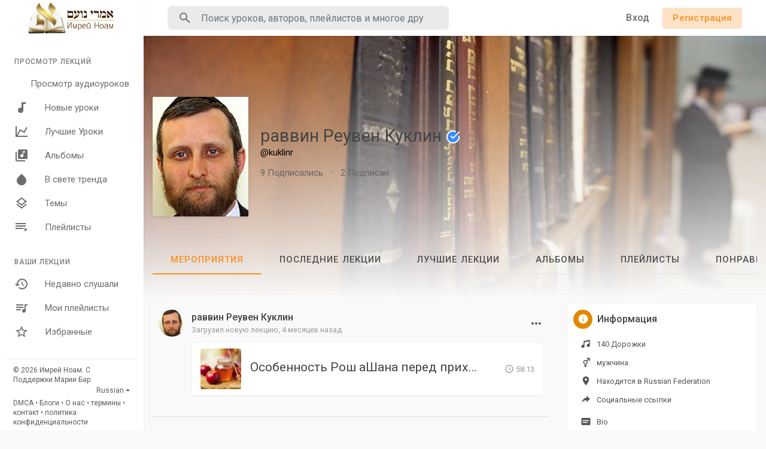

--- FILE ---
content_type: text/html; charset=UTF-8
request_url: https://shiurim.imrey.org/kuklinr
body_size: 32319
content:
<!DOCTYPE html>
<html lang="en">
	<head>
		<!-- Title -->
		<title>раввин Реувен Куклин</title>

		<!-- Required Meta Tags Always Come First -->
		<meta http-equiv="Content-Type" content="text/html; charset=UTF-8"/>
		<meta name="viewport" content="width=device-width, initial-scale=1, shrink-to-fit=no">

		<meta name="title" content="раввин Реувен Куклин">
		<meta name="description" content="Аудио лекции по Торе">
		<meta name="keywords" content="Аудио, лекции, Тора">


		<meta property="og:title" content="Аудио лекции по Торе"><meta property="og:image" content="https://shiurim.imrey.org/themes/default/img/logo.png"><meta property="og:image:width" content="500"><meta property="og:image:height" content="500"><meta property="og:description" content="Аудио лекции по Торе">		<!-- Favicon -->
		<link rel="shortcut icon" href="https://shiurim.imrey.org/themes/default/img/icon.png" />

		<!-- Google Fonts -->
		<link href="//fonts.googleapis.com/css?family=Roboto:300,400,500" rel="stylesheet">
		<link href="//fonts.googleapis.com/css?family=Muli:300,400" rel="stylesheet">
		
		<script src="https://shiurim.imrey.org/themes/default/js/jquery.min.js"></script>
		<link rel="stylesheet" href="//code.jquery.com/ui/1.12.1/themes/base/jquery-ui.css">
		<script src="https://shiurim.imrey.org/themes/default/js/jquery-ui.min.js"></script>
		<!-- CSS -->
		<link rel="stylesheet" href="https://shiurim.imrey.org/themes/default/css/bootstrap.min.css">
		<link rel="stylesheet" href="https://shiurim.imrey.org/themes/default/css/owl.carousel.min.css">
		<link rel="stylesheet" href="https://shiurim.imrey.org/themes/default/css/style.css">
		<script src="https://shiurim.imrey.org/themes/default/js/wavesurfer.min.js"></script>

		<script type="text/javascript" src="https://shiurim.imrey.org/themes/default/js/tag-it.min.js"></script>
		<link rel="stylesheet" href="https://shiurim.imrey.org/themes/default/css/jquery.tagit.css">
		<link rel="stylesheet" href="https://cdnjs.cloudflare.com/ajax/libs/bootstrap-colorpicker/2.5.3/css/bootstrap-colorpicker.min.css" />
		<script src="https://cdnjs.cloudflare.com/ajax/libs/bootstrap-colorpicker/2.5.3/js/bootstrap-colorpicker.min.js"></script>

		<script type="text/javascript" src="https://shiurim.imrey.org/themes/default/js/fastclick.js"></script>

		<!-- <script src="https://unpkg.com/wavesurfer.js"></script> -->
				<script src="https://shiurim.imrey.org/themes/default/js/emojionearea.min.js"></script>
		<link rel="stylesheet" href="https://shiurim.imrey.org/themes/default/css/emojionearea.min.css">
		 		<script>
			window.run_station = null;
            $(document).ready(function() {
                // $(".emoji_comment_btn").emojioneArea({
                //     standalone: true,
                //     autocomplete: false,
                //     pickerPosition: "bottom",
                //     emojiPlaceholder: "",
                //     inline: true,
                //     dir            : "ltr",
                //     placement : 'absright'
                // 	// container: "#container",
                // 	// hideSource: false,
                // 	// useSprite: false
                // });
                window.init_emojioneArea = function() {
                    $(".comment_input").emojioneArea({
                        useInternalCDN: true,
                        events: {
                            keyup: function (editor, event) {
                                let emojioneArea = this; //this is instance of EmojioneArea
                                if (event.which === 13 && !event.shiftKey) {
                                    // $scope.onPressKeyTextarea(event);
									var audioid = $( $(this)[0].source[0]).attr('data-audio-id');
                                    registerComment(emojioneArea.getText(), audioid, event, $(this));
                                    emojioneArea.setText('');
                                    emojioneArea.hidePicker();
                                    emojioneArea.editor.focus();
                                    event.preventDefault();
                                }
                            }
                        },
                        search: false,
                        recentEmojis: false,
                        filtersPosition: "bottom",
                        tones: false,
                        autocomplete: true,
                        filters: {animals_nature: false, food_drink: false, activity: false, travel_places: false, objects: false, symbols: false, flags: false}
                    });
                }
                window.init_emojioneArea();
            });
		</script>

		<script>
		$(document).ready(function() {
		  $.ajaxSetup({ 
		    data: {
		        hash_id: getHashID()
		    },
		    cache: false 
		  });
		});
		$(window).on("popstate", function () {
			if (history.state.ajax_url) {
				goToAjaxLink(history.state.ajax_url);
			}
		});
		window.search_url = 'https://shiurim.imrey.org/search/songs/';
        window.chatfetch = false;
			$(document).on('click', '[data-load]', function(event) {
				  //$('.sections li').removeClass('active');
			      $('#bar_loading').show().animate({width:20 + 80 * Math.random() + "%"}, 200);
			      event.preventDefault();
			      var url = $(this).attr('data-load');
			      $.ajax({
			        url: siteUrl() + '/ajax-load.php?path=' + url,
			        type: 'GET',
			        dataType: 'html'
			      })
			      .done(function(data_html, textStatus, request) {
			      	if (request.status == 201) {
			      		$('#login_box').modal('show');
			      	} else {
			      	    if(window.run_station !== null){
                            window.run_station.pause();
						}
                        data = JSON.parse($(data_html).filter('#json-data').val());



				        window.history.pushState({state:'new', ajax_url: url},'', data.url);

                        if(data.page_name == 'messages'){
                            window.chatfetch = true;
						}else{
                            window.chatfetch = false;
						}

				        if(data.page_name !== 'search'){
				            $('#search_keyword').val('');
						}

				        $('#container_content').html(data_html);
				        $('meta[name=title]').attr('content', data.site_title);
				        $('#page').attr('data-page', data.page_name);
				        $('meta[name=description]').attr('content', data.description);
				        $('meta[name=keywords]').attr('content', data.keyword);
				        $('title').html(data.site_title);
				        if (data.page_name) {
				        	setTimeout(function () {
				        		updateWaves = false;
				        		if ($('#current-track').val()) {
				        			if (Amplitude.getActiveSongMetadata().id == $('#current-track').val()) {
					        			updateWaves = true;
					        		} else {
					        			$('body').removeClass('player_running');
					        		}
				        		} else {
				        			updateWaves = true;
				        		}
				        		if (updateWaves == true) {
				        			var getCurrentPlaying = Number($('.amplitude-song-played-progress').attr('value')) * 100;
					        		$('#light-wave').width(getCurrentPlaying + '%');
					        		updateWaveForm();
				        		}
				        	}, 100);
				        	if( data.page_name == 'blogs' ){
                                window.search_url = 'https://shiurim.imrey.org/blogs/tag/';
							}
				        }
				        if (Amplitude.getActiveSongMetadata().id && $('#page').attr('data-page') == 'track') {
				        	if (Amplitude.getActiveSongMetadata().id == $('#current-track').val()) {
				        		$('body').addClass('player_running');
				        	}
				        }
				        if (Amplitude.getActiveSongMetadata().u_id && $('#page').attr('data-page') != 'track') {
				        	$('.playlist-list-song[data-id=' + Amplitude.getActiveSongMetadata().u_id + ']').addClass('playing');
				        	$('.list-recommended[data-id=' + Amplitude.getActiveSongMetadata().u_id + ']').addClass('playlist-list-song playing');
				        	if ($('.feed_post[data-id="' + Amplitude.getActiveSongMetadata().u_id + '"]').length > 0) {
				        		$.get('https://shiurim.imrey.org/endpoints/get-song-info', {id: Amplitude.getActiveSongMetadata().id}, function(data) {
				        			if (data.status == 200) {
				        				$('body').attr('song-duration', data.duration);
				        				if (data.songWaves.length > 0) {
											$('.feed_post[data-id="' + data.songID + '"]:first').find('.waveform-small').html(data.songWaves);
											$('#light-wave img').width($('#dark-wave').width() + 'px');
											$('.feed_post[data-id="' + data.songID + '"]:first').find('.post-actions').removeClass('hidden');
											$('.feed_post[data-id="' + data.songID + '"]:first').find('.ssong_comments').removeClass('hidden');
											$('.feed_post[data-id="' + data.songID + '"]:first').find('.art-info').removeClass('hidden');
				    						$('.feed_post[data-id="' + data.songID + '"]:first').find('.comment_list').html(data.comments);
				    						$('.feed_post[data-id="' + data.songID + '"]:first').find('.comment-waves').html(data.waves);
				    						var getCurrentPlaying = Number($('.amplitude-song-played-progress').attr('value')) * 100;
					        		        $('#light-wave').width(getCurrentPlaying + '%');
				    						updateWaveForm();
										}
				        			}
				        		});
				        	}
				        }
                        $('#music-user-ads-table').find('[type="checkbox"]').each(function(index, el) {
                            $(el).bootstrapToggle();
                        });

                        if( data.page_name === 'station'){
                            setTimeout(function () {
                            	$('body').addClass('player_running');
                            }, 100);
                        }

			      	}
			        
			      })
			      .fail(function() {
			         window.location.href = siteUrl()+'/404';
			      })
			      .always(function() {
			      	if (typeof data !== 'undefined') {
			      		if (data.page_name == 'user' && data.scroll == true) {
				        	$('html,body').animate({
						        scrollTop: $('#myTab').offset().top - 350
						    });
				        } else {
				        	$('html,body').animate({
						        scrollTop: $('body').offset().top
						    });
				        }
                        window.init_emojioneArea();
			      	}
			        $('#bar_loading').animate({width:"100%"}, 200).fadeOut(300, function() {
			           $(this).width("0");
			        });
			      });
			  });
			window.artist_sell = 'off';
		</script>

		<script src="https://shiurim.imrey.org/themes/default/js/header.js?1925"></script>

				<link rel="stylesheet" href="https://shiurim.imrey.org/themes/default/css/day.style.css" id="night-mode-css">
		
		<link rel="stylesheet" href="https://shiurim.imrey.org/themes/default/css/custom.style.css?2008" id="custom.style.css">
		

		<link href="https://gitcdn.github.io/bootstrap-toggle/2.2.2/css/bootstrap-toggle.min.css" rel="stylesheet">
		<link rel="stylesheet" href="https://shiurim.imrey.org/themes/default/js/lib/sweetalert2/dist/sweetalert2.min.css">
		<link rel="stylesheet" type="text/css" href="https://cdn.datatables.net/1.10.20/css/dataTables.bootstrap4.min.css">
		<link rel="stylesheet" href="https://cdnjs.cloudflare.com/ajax/libs/bootstrap-select/1.13.1/css/bootstrap-select.min.css">


	</head>
	
	<body class="" data-lang="ltr">		
		<div class="music_app">
			<div class="ma_container" id="page" data-page="user">
				<!-- Start Sidebar  -->	
				<div class="ma_sidebar">
	<div class="sidebar">
		<div class="logo_container">
			<a href="https://shiurim.imrey.org" >
								<img src="https://shiurim.imrey.org/themes/default/img/logo.png" alt="">
							</a>
		</div>
		<div class="sidebar_innr" data-simplebar>
			<ul class="sections">
				<h3>Просмотр лекций</h3>
				<li class="">
					<a href="https://shiurim.imrey.org/discover" data-load="discover">
						<svg xmlns="http://www.w3.org/2000/svg" viewBox="0 0 24 24">
							<path fill="currentColor" d="M21,3V15.5A3.5,3.5 0 0,1 17.5,19A3.5,3.5 0 0,1 14,15.5A3.5,3.5 0 0,1 17.5,12C18.04,12 18.55,12.12 19,12.34V6.47L9,8.6V17.5A3.5,3.5 0 0,1 5.5,21A3.5,3.5 0 0,1 2,17.5A3.5,3.5 0 0,1 5.5,14C6.04,14 6.55,14.12 7,14.34V6L21,3Z"></path>
						</svg>
						Просмотр аудиоуроков
					</a>
				</li>
				<li class="">
					<a href="https://shiurim.imrey.org/new_music" data-load="new_music">
						<svg xmlns="http://www.w3.org/2000/svg" viewBox="0 0 24 24">
							<path fill="currentColor" d="M12,3V12.26C11.5,12.09 11,12 10.5,12C8,12 6,14 6,16.5C6,19 8,21 10.5,21C13,21 15,19 15,16.5V6H19V3H12Z"></path>
						</svg>
						Новые уроки
					</a>
				</li>
				<li class="">
					<a href="https://shiurim.imrey.org/top_music" data-load="top_music">
						<svg xmlns="http://www.w3.org/2000/svg" viewBox="0 0 24 24">
							<path fill="currentColor" d="M16,11.78L20.24,4.45L21.97,5.45L16.74,14.5L10.23,10.75L5.46,19H22V21H2V3H4V17.54L9.5,8L16,11.78Z"></path>
						</svg>
						Лучшие Уроки
					</a>
				</li>
				<li class="">
					<a href="https://shiurim.imrey.org/albums" data-load="albums">
                        <svg xmlns="http://www.w3.org/2000/svg" width="24" height="24" viewBox="0 0 24 24"><path fill="currentColor" d="M4,6H2V20A2,2 0 0,0 4,22H18V20H4M18,7H15V12.5A2.5,2.5 0 0,1 12.5,15A2.5,2.5 0 0,1 10,12.5A2.5,2.5 0 0,1 12.5,10C13.07,10 13.58,10.19 14,10.5V5H18M20,2H8A2,2 0 0,0 6,4V16A2,2 0 0,0 8,18H20A2,2 0 0,0 22,16V4A2,2 0 0,0 20,2Z"></path></svg> Альбомы
					</a>
				</li>
				<li class="">
					<a href="https://shiurim.imrey.org/spotlight" data-load="spotlight">
						<svg xmlns="http://www.w3.org/2000/svg" viewBox="0 0 24 24">
							<path fill="currentColor" d="M12 2.69l5.66 5.66a8 8 0 1 1-11.31 0z"></path>
						</svg>
						В свете тренда
					</a>
				</li>
				<li class="">
					<a href="https://shiurim.imrey.org/genres" data-load="genres">
						<svg xmlns="http://www.w3.org/2000/svg" viewBox="0 0 24 24">
							<path fill="currentColor" d="M12,18.54L19.37,12.8L21,14.07L12,21.07L3,14.07L4.62,12.81L12,18.54M12,16L3,9L12,2L21,9L12,16M12,4.53L6.26,9L12,13.47L17.74,9L12,4.53Z"></path>
						</svg>
						Темы
					</a>
				</li>
				<li class="">
					<a href="https://shiurim.imrey.org/playlists" data-load="playlists">
						<svg xmlns="http://www.w3.org/2000/svg" viewBox="0 0 24 24">
							<path fill="currentColor" d="M19,9H2V11H19V9M19,5H2V7H19V5M2,15H15V13H2V15M17,13V19L22,16L17,13Z"></path>
						</svg>
						Плейлисты
					</a>
				</li>
							</ul>
						<ul class="sections">
				<h3>Ваши лекции</h3>
				<li  class="">
					<a href="Недавно слушали" data-load="recently_played">
						<svg xmlns="http://www.w3.org/2000/svg" viewBox="0 0 24 24">
							<path fill="currentColor" d="M13.5,8H12V13L16.28,15.54L17,14.33L13.5,12.25V8M13,3A9,9 0 0,0 4,12H1L4.96,16.03L9,12H6A7,7 0 0,1 13,5A7,7 0 0,1 20,12A7,7 0 0,1 13,19C11.07,19 9.32,18.21 8.06,16.94L6.64,18.36C8.27,20 10.5,21 13,21A9,9 0 0,0 22,12A9,9 0 0,0 13,3"></path>
						</svg>
						Недавно слушали
					</a>
				</li>
				<li  class="">
					<a href="Мои плейлисты" data-load="my_playlists">
						<svg xmlns="http://www.w3.org/2000/svg" viewBox="0 0 24 24">
							<path fill="currentColor" d="M15 6H3v2h12V6zm0 4H3v2h12v-2zM3 16h8v-2H3v2zM17 6v8.18c-.31-.11-.65-.18-1-.18-1.66 0-3 1.34-3 3s1.34 3 3 3 3-1.34 3-3V8h3V6h-5z"></path>
						</svg>
						Мои плейлисты
					</a>
				</li>
				<li class="">
					<a href="Избранные" data-load="favourites">
						<svg xmlns="http://www.w3.org/2000/svg" viewBox="0 0 24 24">
							<path fill="currentColor" d="M12,15.39L8.24,17.66L9.23,13.38L5.91,10.5L10.29,10.13L12,6.09L13.71,10.13L18.09,10.5L14.77,13.38L15.76,17.66M22,9.24L14.81,8.63L12,2L9.19,8.63L2,9.24L7.45,13.97L5.82,21L12,17.27L18.18,21L16.54,13.97L22,9.24Z"></path>
						</svg>
						Избранные
					</a>
				</li>
			</ul>
			<div class="ma_footer">
				
				<div class="ma_footer_cright">
					© 2026 Имрей Ноам. С Поддержки Марии Бар.					<div class="lang_select dropup">
						<button type="button" class="btn dropdown-toggle" data-display="static" data-toggle="dropdown" aria-haspopup="true" aria-expanded="false">Russian</button>
						<div class="dropdown-menu dropdown-menu-right mat-dropdown">
							<ul class="list-unstyled mb-0">
																	<li><a href="?lang=english">English</a></li>
																	<li><a href="?lang=dutch">Dutch</a></li>
																	<li><a href="?lang=german">German</a></li>
																	<li><a href="?lang=russian">Russian</a></li>
															</ul>
						</div>
					</div>
				</div>
				<div class="ma_footer_links">
                    <a href="https://shiurim.imrey.org/terms/dmca" data-load="terms/dmca">DMCA</a> •

                    <a href="https://shiurim.imrey.org/blogs" data-load="blogs">Блоги</a> • <a href="https://shiurim.imrey.org/terms/about" data-load="terms/about">О нас</a> • <a href="https://shiurim.imrey.org/terms/terms" data-load="terms/terms">термины</a> • <a href="https://shiurim.imrey.org/contact" data-load="contact">контакт</a> • <a href="https://shiurim.imrey.org/terms/privacy" data-load="terms/privacy">политика конфиденциальности</a>
				</div>
			</div>
		</div>
	</div>
</div>
<script>
$(document).on('click', '.sidebar .sidebar_innr a', function() {
	$('body').removeClass('side_open');
});
</script>
				<!-- End Sidebar  -->	

				<!-- Header  -->
				<div id="main-header">
					<header>
	<div class="head_menu" id="open_slide">
		<svg xmlns="http://www.w3.org/2000/svg" width="24" height="24" viewBox="0 0 24 24"><path fill="currentColor" d="M3,6H21V8H3V6M3,11H21V13H3V11M3,16H21V18H3V16Z" /></svg>
	</div>
	<div class="head_logo">
		<a href="https://shiurim.imrey.org/">
						<img src="https://shiurim.imrey.org/themes/default/img/logo.png" alt="">
					</a>
	</div>
	<div class="head_search">
		<form onSubmit="event.preventDefault();window.location = window.search_url + $('#search_keyword').val();">
    <!--action="https://shiurim.imrey.org/search/songs" method="POST" >-->
	<div class="head_search_cont">
		<input name="search_keyword" id="search_keyword" value="" type="text" class="form-control" placeholder="Поиск уроков, авторов, плейлистов и многое другое .." onfocus="Ma_OpenTrending();" autocomplete="off"/>
		<div class="head_search_mobi_close" id="close_search">
			<svg xmlns="http://www.w3.org/2000/svg" width="24" height="24" viewBox="0 0 24 24"><path fill="currentColor" d="M19,6.41L17.59,5L12,10.59L6.41,5L5,6.41L10.59,12L5,17.59L6.41,19L12,13.41L17.59,19L19,17.59L13.41,12L19,6.41Z" /></svg>
		</div>
		<svg xmlns="http://www.w3.org/2000/svg" width="24" height="24" viewBox="0 0 24 24"><path fill="currentColor" d="M9.5,3A6.5,6.5 0 0,1 16,9.5C16,11.11 15.41,12.59 14.44,13.73L14.71,14H15.5L20.5,19L19,20.5L14,15.5V14.71L13.73,14.44C12.59,15.41 11.11,16 9.5,16A6.5,6.5 0 0,1 3,9.5A6.5,6.5 0 0,1 9.5,3M9.5,5C7,5 5,7 5,9.5C5,12 7,14 9.5,14C12,14 14,12 14,9.5C14,7 12,5 9.5,5Z" /></svg>
		<div class="search_dropdown hidden">
			<div data-simplebar>
				<div class="trend_head"><svg xmlns="http://www.w3.org/2000/svg" width="24" height="24" viewBox="0 0 24 24"><path fill="#2196f3" d="M16,6L18.29,8.29L13.41,13.17L9.41,9.17L2,16.59L3.41,18L9.41,12L13.41,16L19.71,9.71L22,12V6H16Z" /></svg> Актуальные</div>
									<div class="serach_trend"><a href="https://shiurim.imrey.org/search/songs/Недельная глава Насо" data-load="search/songs/Недельная глава Насо">Недельная глава Насо</a></div>
									<div class="serach_trend"><a href="https://shiurim.imrey.org/search/songs/Автор: раввин Гедалия Шестак" data-load="search/songs/Автор: раввин Гедалия Шестак">Автор: раввин Гедалия Шестак</a></div>
									<div class="serach_trend"><a href="https://shiurim.imrey.org/search/songs/молитва" data-load="search/songs/молитва">молитва</a></div>
									<div class="serach_trend"><a href="https://shiurim.imrey.org/search/songs/Взгляд раввина Шмуэля Азимова на классический комментарий к трактаату Пиркей авот" data-load="search/songs/Взгляд раввина Шмуэля Азимова на классический комментарий к трактаату Пиркей авот">Взгляд раввина Шмуэля Азимова на классический комментарий к трактаату Пиркей авот</a></div>
									<div class="serach_trend"><a href="https://shiurim.imrey.org/search/songs/недельная глава" data-load="search/songs/недельная глава">недельная глава</a></div>
									<div class="serach_trend"><a href="https://shiurim.imrey.org/search/songs/радио" data-load="search/songs/радио">радио</a></div>
									<div class="serach_trend"><a href="https://shiurim.imrey.org/search/songs/мусар" data-load="search/songs/мусар">мусар</a></div>
									<div class="serach_trend"><a href="https://shiurim.imrey.org/search/songs/йецер ара" data-load="search/songs/йецер ара">йецер ара</a></div>
									<div class="serach_trend"><a href="https://shiurim.imrey.org/search/songs/еврейское мировоззрение" data-load="search/songs/еврейское мировоззрение">еврейское мировоззрение</a></div>
									<div class="serach_trend"><a href="https://shiurim.imrey.org/search/songs/Автор: раввин Моше Пантелят" data-load="search/songs/Автор: раввин Моше Пантелят">Автор: раввин Моше Пантелят</a></div>
								<div class="text-center see_all">
					<a href="https://shiurim.imrey.org/search/songs" data-load="search/songs"><svg xmlns="http://www.w3.org/2000/svg" width="24" height="24" viewBox="0 0 24 24"><path fill="currentColor" d="M9.5,3A6.5,6.5 0 0,1 16,9.5C16,11.11 15.41,12.59 14.44,13.73L14.71,14H15.5L20.5,19L19,20.5L14,15.5V14.71L13.73,14.44C12.59,15.41 11.11,16 9.5,16A6.5,6.5 0 0,1 3,9.5A6.5,6.5 0 0,1 9.5,3M9.5,5C7,5 5,7 5,9.5C5,12 7,14 9.5,14C12,14 14,12 14,9.5C14,7 12,5 9.5,5Z"></path></svg> Расширенный поиск</a>
				</div>
			</div>
		</div>
	</div>
</form>
	</div>
	<div class="head_user not_loggd_hdrr">
		<div class="head_search_mobi" id="open_search">
			<svg xmlns="http://www.w3.org/2000/svg" width="24" height="24" viewBox="0 0 24 24"><path fill="currentColor" d="M9.5,3A6.5,6.5 0 0,1 16,9.5C16,11.11 15.41,12.59 14.44,13.73L14.71,14H15.5L20.5,19L19,20.5L14,15.5V14.71L13.73,14.44C12.59,15.41 11.11,16 9.5,16A6.5,6.5 0 0,1 3,9.5A6.5,6.5 0 0,1 9.5,3M9.5,5C7,5 5,7 5,9.5C5,12 7,14 9.5,14C12,14 14,12 14,9.5C14,7 12,5 9.5,5Z" /></svg>
		</div>
		<a href="#" data-toggle="modal" data-target="#login_box" class="btn login hide_hd_btn">Вход</a>
				<a href="#" data-toggle="modal" data-target="#signup_box" class="btn btn-primary btn-mat hide_hd_btn">Регистрация</a>
				<span class="opts_head_acc dropdown">
			<svg data-display="static" data-toggle="dropdown" aria-haspopup="true" aria-expanded="true" xmlns="http://www.w3.org/2000/svg" width="24" height="24" viewBox="0 0 24 24"><path fill="currentColor" d="M12,19.2C9.5,19.2 7.29,17.92 6,16C6.03,14 10,12.9 12,12.9C14,12.9 17.97,14 18,16C16.71,17.92 14.5,19.2 12,19.2M12,5A3,3 0 0,1 15,8A3,3 0 0,1 12,11A3,3 0 0,1 9,8A3,3 0 0,1 12,5M12,2A10,10 0 0,0 2,12A10,10 0 0,0 12,22A10,10 0 0,0 22,12C22,6.47 17.5,2 12,2Z"></path></svg>
			<div class="dropdown-menu dropdown-menu-right mat-dropdown">
				<ul class="list-unstyled mb-0">
					<li><a href="#" data-toggle="modal" data-target="#login_box">Вход</a></li>
										<li><a href="#" data-toggle="modal" data-target="#signup_box">Регистрация</a></li>
									</ul>
			</div>
		</span>
	</div>
</header>
				</div>
				<div id="bar_loading"></div>
				<!-- End Header  -->

				<!-- Content  -->
				<div id="container_content">
					<div class="ma_page_content">
	<div class="ma_pc_inner">
		<div class="artist_profile">
			<!-- Artist Profile -->
				<div class="artist_header">
					<div class="artist_cover">
												<div class="profileBox_gradient"></div>
						<img src="https://shiurim.imrey.org/upload/photos/2020/02/ENQPqwxhokAtdGcZpzgv_03_1a2ccc716f8d61c0492cf39aeac69a28_image.jpg" alt="User Cover" id="cover">
					</div>
					<div class="container">
					<div class="artist_user_info">
						<div class="ap_user_ava">
							<div class="avatar_container">
																<a href="https://shiurim.imrey.org/kuklinr" data-load="kuklinr">
									<img src="https://shiurim.imrey.org/upload/photos/2020/02/9CCOqlRWIPD4gM7m8yLp_03_8fe9f629b0d25244ee8ef5dc0bc7347d_image.jpg" alt="User Avatar" id="avatar">
								</a>
							</div>
							<div class="info_container">
								<h4><a href="https://shiurim.imrey.org/kuklinr" data-load="kuklinr">раввин Реувен Куклин
																		<svg xmlns="http://www.w3.org/2000/svg" width="24" height="24" viewBox="0 0 24 24" fill="#3d8cfa" stroke="#fff" stroke-width="2" stroke-linecap="round" stroke-linejoin="round" class="feather feather-check-circle">
										<path d="M22 11.08V12a10 10 0 1 1-5.93-9.14"></path>
										<polyline points="22 4 12 14.01 9 11.01"></polyline>
									</svg>
																	</a></h4>
								<p>@kuklinr</p>
								<p class="auth_fol_info">
									<a href="https://shiurim.imrey.org/kuklinr/followers" data-load="kuklinr/followers">9 Подписались</a>
									<span class="middot">·</span>
									<a href="https://shiurim.imrey.org/kuklinr/following" data-load="kuklinr/following">2 Подписан</a>
								</p>
								<div class="ap_options">
																																													<!-- <button class="btn btn-outline-primary">Слушать все</button> -->
								</div>
							</div>
						</div>
					</div>
					</div>
				</div>
				
				<div class="container p_rel_cont">
					<div class="artist_tabs">
						<ul class="nav nav-tabs" id="myTab" role="tablist">
							<li class="nav-item">
								<a class="nav-link active" href="https://shiurim.imrey.org/kuklinr/activities" data-load="kuklinr/activities">мероприятия</a>
							</li>
							<li class="nav-item">
								<a class="nav-link "  href="https://shiurim.imrey.org/kuklinr/songs" data-load="kuklinr/songs">Последние лекции</a>
							</li>
							<li class="nav-item">
								<a class="nav-link " href="https://shiurim.imrey.org/kuklinr/top-songs" data-load="kuklinr/top-songs">Лучшие лекции</a>
							</li>
							<li class="nav-item">
								<a class="nav-link " href="https://shiurim.imrey.org/kuklinr/albums" data-load="kuklinr/albums">Альбомы</a>
							</li>
							<li class="nav-item">
								<a class="nav-link " href="https://shiurim.imrey.org/kuklinr/playlists" data-load="kuklinr/playlists">Плейлисты</a>
							</li>
							<li class="nav-item">
								<a class="nav-link " href="https://shiurim.imrey.org/kuklinr/liked" data-load="kuklinr/liked">Понравилось</a>
							</li>
																				</ul>
						<div class="row">
							<div class="col-md-8">
								<br>
								<div class="feed_post_block">
									<div id="user-feed-data">
	<div class="feed_post" data-id="2642" data-a-id="2782" id="feed_2642">
	<div class="fp_head">
		<div class="avatar user-image">
			<a href="https://shiurim.imrey.org/kuklinr" data-load="kuklinr">
				<img src="https://shiurim.imrey.org/upload/photos/2020/02/9CCOqlRWIPD4gM7m8yLp_03_8fe9f629b0d25244ee8ef5dc0bc7347d_image.jpg" alt="User Avatar">
			</a>
					</div>
		<div class="user_info">
			<a href="https://shiurim.imrey.org/kuklinr" data-load="kuklinr">раввин Реувен Куклин</a>
			<span>Загрузил новую лекцию,  <span class="time ajax-time" title="2025-09-25T06:42:11+00:00" style="display: inline-block;">4 месяцы тому назад</span></span>
		</div>
		<div class="opts_feed dropdown">
			<button type="button" class="btn" data-display="static" data-toggle="dropdown" aria-haspopup="true" aria-expanded="false"><svg xmlns="http://www.w3.org/2000/svg" width="24" height="24" viewBox="0 0 24 24"><path fill="currentColor" d="M16,12A2,2 0 0,1 18,10A2,2 0 0,1 20,12A2,2 0 0,1 18,14A2,2 0 0,1 16,12M10,12A2,2 0 0,1 12,10A2,2 0 0,1 14,12A2,2 0 0,1 12,14A2,2 0 0,1 10,12M4,12A2,2 0 0,1 6,10A2,2 0 0,1 8,12A2,2 0 0,1 6,14A2,2 0 0,1 4,12Z"></path></svg></button>
			<div class="dropdown-menu dropdown-menu-right mat-dropdown">
				<ul class="list-unstyled mb-0">
																					
										<li><a href="javascript:void(0)" onclick="getPlayLists(2642)">Добавить в плейлист</a></li>
				</ul>
			</div>
		</div>
	</div>
	<div class="fp_body">
	<ul class="feed_song list-unstyled mb-0" onclick="playSong('bxbfzBDpqIhbf3Z')">
		<li class="first">
			<span class="cover">
				<img src="https://shiurim.imrey.org/upload/photos/2025/09/BDaIWilIldP7SWYYCqO4_25_d4221503bc4829bf95602147e2c096ec_image.jpg">
				<div class="play_btn">
					<svg xmlns="http://www.w3.org/2000/svg" width="40" height="40" viewBox="0 0 24 24"><path fill="currentColor" d="M10,16.5V7.5L16,12M12,2A10,10 0 0,0 2,12A10,10 0 0,0 12,22A10,10 0 0,0 22,12A10,10 0 0,0 12,2Z"></path></svg>
				</div>
			</span>
		</li>
		<li class="second">
			<div class="art_details">
				<a href="javascript:void(0)"><h4>Особенность Рош аШана перед приходом Машиаха </h4></a><!--
				<span class="a_name"><a href="artist.php">Jason Derulo</a></span> -->
				<div class="art-info hidden" title="Нравится">
					<svg xmlns="http://www.w3.org/2000/svg" width="20" height="20" viewBox="0 0 24 24"><path fill="#e62117" d="M12,21.35L10.55,20.03C5.4,15.36 2,12.27 2,8.5C2,5.41 4.42,3 7.5,3C9.24,3 10.91,3.81 12,5.08C13.09,3.81 14.76,3 16.5,3C19.58,3 22,5.41 22,8.5C22,12.27 18.6,15.36 13.45,20.03L12,21.35Z" /></svg> 0				</div>
				<div class="art-info hidden" title="Слушали">
					<svg xmlns="http://www.w3.org/2000/svg" width="24" height="24" viewBox="0 0 24 24"><path fill="#1eee6c" d="M8 6.82v10.36c0 .79.87 1.27 1.54.84l8.14-5.18c.62-.39.62-1.29 0-1.69L9.54 5.98C8.87 5.55 8 6.03 8 6.82z" /></svg>3				</div>
			</div>
		</li>
				<li class="third">
			<span class="duration"><svg xmlns="http://www.w3.org/2000/svg" width="24" height="24" viewBox="0 0 24 24"><path fill="currentColor" d="M12,20A8,8 0 0,0 20,12A8,8 0 0,0 12,4A8,8 0 0,0 4,12A8,8 0 0,0 12,20M12,2A10,10 0 0,1 22,12A10,10 0 0,1 12,22C6.47,22 2,17.5 2,12A10,10 0 0,1 12,2M12.5,7V12.25L17,14.92L16.25,16.15L11,13V7H12.5Z"></path></svg> 58:13</span>
		</li>
			</ul>
	<div class="waveform-small"></div>
	</div>	<div class="post-actions hidden float-left">
		<button class="ss_action_item" onclick="getShareModal('2642', $(this));"><svg xmlns="http://www.w3.org/2000/svg" width="18" height="18" viewBox="0 0 24 24"><path fill="currentColor" d="M18,16.08C17.24,16.08 16.56,16.38 16.04,16.85L8.91,12.7C8.96,12.47 9,12.24 9,12C9,11.76 8.96,11.53 8.91,11.3L15.96,7.19C16.5,7.69 17.21,8 18,8A3,3 0 0,0 21,5A3,3 0 0,0 18,2A3,3 0 0,0 15,5C15,5.24 15.04,5.47 15.09,5.7L8.04,9.81C7.5,9.31 6.79,9 6,9A3,3 0 0,0 3,12A3,3 0 0,0 6,15C6.79,15 7.5,14.69 8.04,14.19L15.16,18.34C15.11,18.55 15.08,18.77 15.08,19C15.08,20.61 16.39,21.91 18,21.91C19.61,21.91 20.92,20.61 20.92,19A2.92,2.92 0 0,0 18,16.08Z" /></svg> Поделиться</button>
</div>
<div class="post-actions hidden float-right">
	</div>
<div class="clearfix"></div></div><div class="feed_post" data-id="2549" data-a-id="2687" id="feed_2549">
	<div class="fp_head">
		<div class="avatar user-image">
			<a href="https://shiurim.imrey.org/kuklinr" data-load="kuklinr">
				<img src="https://shiurim.imrey.org/upload/photos/2020/02/9CCOqlRWIPD4gM7m8yLp_03_8fe9f629b0d25244ee8ef5dc0bc7347d_image.jpg" alt="User Avatar">
			</a>
					</div>
		<div class="user_info">
			<a href="https://shiurim.imrey.org/kuklinr" data-load="kuklinr">раввин Реувен Куклин</a>
			<span>Загрузил новую лекцию,  <span class="time ajax-time" title="2025-02-10T08:12:03+00:00" style="display: inline-block;">12 месяцы тому назад</span></span>
		</div>
		<div class="opts_feed dropdown">
			<button type="button" class="btn" data-display="static" data-toggle="dropdown" aria-haspopup="true" aria-expanded="false"><svg xmlns="http://www.w3.org/2000/svg" width="24" height="24" viewBox="0 0 24 24"><path fill="currentColor" d="M16,12A2,2 0 0,1 18,10A2,2 0 0,1 20,12A2,2 0 0,1 18,14A2,2 0 0,1 16,12M10,12A2,2 0 0,1 12,10A2,2 0 0,1 14,12A2,2 0 0,1 12,14A2,2 0 0,1 10,12M4,12A2,2 0 0,1 6,10A2,2 0 0,1 8,12A2,2 0 0,1 6,14A2,2 0 0,1 4,12Z"></path></svg></button>
			<div class="dropdown-menu dropdown-menu-right mat-dropdown">
				<ul class="list-unstyled mb-0">
																					
										<li><a href="javascript:void(0)" onclick="getPlayLists(2549)">Добавить в плейлист</a></li>
				</ul>
			</div>
		</div>
	</div>
	<div class="fp_body">
	<ul class="feed_song list-unstyled mb-0" onclick="playSong('oHimp1cCforItGB')">
		<li class="first">
			<span class="cover">
				<img src="https://shiurim.imrey.org/upload/photos/2025/02/awHVW2rSzfr7cnsxXAuf_10_2b90fa67d97ed567e8c812d34a0f136e_image.jpeg">
				<div class="play_btn">
					<svg xmlns="http://www.w3.org/2000/svg" width="40" height="40" viewBox="0 0 24 24"><path fill="currentColor" d="M10,16.5V7.5L16,12M12,2A10,10 0 0,0 2,12A10,10 0 0,0 12,22A10,10 0 0,0 22,12A10,10 0 0,0 12,2Z"></path></svg>
				</div>
			</span>
		</li>
		<li class="second">
			<div class="art_details">
				<a href="javascript:void(0)"><h4>Ту би Шват и его уроки </h4></a><!--
				<span class="a_name"><a href="artist.php">Jason Derulo</a></span> -->
				<div class="art-info hidden" title="Нравится">
					<svg xmlns="http://www.w3.org/2000/svg" width="20" height="20" viewBox="0 0 24 24"><path fill="#e62117" d="M12,21.35L10.55,20.03C5.4,15.36 2,12.27 2,8.5C2,5.41 4.42,3 7.5,3C9.24,3 10.91,3.81 12,5.08C13.09,3.81 14.76,3 16.5,3C19.58,3 22,5.41 22,8.5C22,12.27 18.6,15.36 13.45,20.03L12,21.35Z" /></svg> 0				</div>
				<div class="art-info hidden" title="Слушали">
					<svg xmlns="http://www.w3.org/2000/svg" width="24" height="24" viewBox="0 0 24 24"><path fill="#1eee6c" d="M8 6.82v10.36c0 .79.87 1.27 1.54.84l8.14-5.18c.62-.39.62-1.29 0-1.69L9.54 5.98C8.87 5.55 8 6.03 8 6.82z" /></svg>22				</div>
			</div>
		</li>
				<li class="third">
			<span class="duration"><svg xmlns="http://www.w3.org/2000/svg" width="24" height="24" viewBox="0 0 24 24"><path fill="currentColor" d="M12,20A8,8 0 0,0 20,12A8,8 0 0,0 12,4A8,8 0 0,0 4,12A8,8 0 0,0 12,20M12,2A10,10 0 0,1 22,12A10,10 0 0,1 12,22C6.47,22 2,17.5 2,12A10,10 0 0,1 12,2M12.5,7V12.25L17,14.92L16.25,16.15L11,13V7H12.5Z"></path></svg> 50:48</span>
		</li>
			</ul>
	<div class="waveform-small"></div>
	</div>	<div class="post-actions hidden float-left">
		<button class="ss_action_item" onclick="getShareModal('2549', $(this));"><svg xmlns="http://www.w3.org/2000/svg" width="18" height="18" viewBox="0 0 24 24"><path fill="currentColor" d="M18,16.08C17.24,16.08 16.56,16.38 16.04,16.85L8.91,12.7C8.96,12.47 9,12.24 9,12C9,11.76 8.96,11.53 8.91,11.3L15.96,7.19C16.5,7.69 17.21,8 18,8A3,3 0 0,0 21,5A3,3 0 0,0 18,2A3,3 0 0,0 15,5C15,5.24 15.04,5.47 15.09,5.7L8.04,9.81C7.5,9.31 6.79,9 6,9A3,3 0 0,0 3,12A3,3 0 0,0 6,15C6.79,15 7.5,14.69 8.04,14.19L15.16,18.34C15.11,18.55 15.08,18.77 15.08,19C15.08,20.61 16.39,21.91 18,21.91C19.61,21.91 20.92,20.61 20.92,19A2.92,2.92 0 0,0 18,16.08Z" /></svg> Поделиться</button>
</div>
<div class="post-actions hidden float-right">
	</div>
<div class="clearfix"></div></div><div class="feed_post" data-id="2545" data-a-id="2683" id="feed_2545">
	<div class="fp_head">
		<div class="avatar user-image">
			<a href="https://shiurim.imrey.org/kuklinr" data-load="kuklinr">
				<img src="https://shiurim.imrey.org/upload/photos/2020/02/9CCOqlRWIPD4gM7m8yLp_03_8fe9f629b0d25244ee8ef5dc0bc7347d_image.jpg" alt="User Avatar">
			</a>
					</div>
		<div class="user_info">
			<a href="https://shiurim.imrey.org/kuklinr" data-load="kuklinr">раввин Реувен Куклин</a>
			<span>Загрузил новую лекцию, в <a href="https://shiurim.imrey.org/album/lXzgeWhuPd5ExXX" data-load="album/lXzgeWhuPd5ExXX">Месилат Йешарим</a> <span class="time ajax-time" title="2025-02-03T13:50:59+00:00" style="display: inline-block;">12 месяцы тому назад</span></span>
		</div>
		<div class="opts_feed dropdown">
			<button type="button" class="btn" data-display="static" data-toggle="dropdown" aria-haspopup="true" aria-expanded="false"><svg xmlns="http://www.w3.org/2000/svg" width="24" height="24" viewBox="0 0 24 24"><path fill="currentColor" d="M16,12A2,2 0 0,1 18,10A2,2 0 0,1 20,12A2,2 0 0,1 18,14A2,2 0 0,1 16,12M10,12A2,2 0 0,1 12,10A2,2 0 0,1 14,12A2,2 0 0,1 12,14A2,2 0 0,1 10,12M4,12A2,2 0 0,1 6,10A2,2 0 0,1 8,12A2,2 0 0,1 6,14A2,2 0 0,1 4,12Z"></path></svg></button>
			<div class="dropdown-menu dropdown-menu-right mat-dropdown">
				<ul class="list-unstyled mb-0">
																					
										<li><a href="javascript:void(0)" onclick="getPlayLists(2545)">Добавить в плейлист</a></li>
				</ul>
			</div>
		</div>
	</div>
	<div class="fp_body">
	<ul class="feed_song list-unstyled mb-0" onclick="playSong('2CmVhXdHRnMXpwb')">
		<li class="first">
			<span class="cover">
				<img src="https://shiurim.imrey.org/upload/photos/2025/02/1GzYo47Z4kgJ92pbDRWs_03_134c1805b00a09c7dcc34d4f980f12d5_image.jpg">
				<div class="play_btn">
					<svg xmlns="http://www.w3.org/2000/svg" width="40" height="40" viewBox="0 0 24 24"><path fill="currentColor" d="M10,16.5V7.5L16,12M12,2A10,10 0 0,0 2,12A10,10 0 0,0 12,22A10,10 0 0,0 22,12A10,10 0 0,0 12,2Z"></path></svg>
				</div>
			</span>
		</li>
		<li class="second">
			<div class="art_details">
				<a href="javascript:void(0)"><h4>Месилат Йешарим. Урок 11 </h4></a><!--
				<span class="a_name"><a href="artist.php">Jason Derulo</a></span> -->
				<div class="art-info hidden" title="Нравится">
					<svg xmlns="http://www.w3.org/2000/svg" width="20" height="20" viewBox="0 0 24 24"><path fill="#e62117" d="M12,21.35L10.55,20.03C5.4,15.36 2,12.27 2,8.5C2,5.41 4.42,3 7.5,3C9.24,3 10.91,3.81 12,5.08C13.09,3.81 14.76,3 16.5,3C19.58,3 22,5.41 22,8.5C22,12.27 18.6,15.36 13.45,20.03L12,21.35Z" /></svg> 0				</div>
				<div class="art-info hidden" title="Слушали">
					<svg xmlns="http://www.w3.org/2000/svg" width="24" height="24" viewBox="0 0 24 24"><path fill="#1eee6c" d="M8 6.82v10.36c0 .79.87 1.27 1.54.84l8.14-5.18c.62-.39.62-1.29 0-1.69L9.54 5.98C8.87 5.55 8 6.03 8 6.82z" /></svg>27				</div>
			</div>
		</li>
				<li class="third">
			<span class="duration"><svg xmlns="http://www.w3.org/2000/svg" width="24" height="24" viewBox="0 0 24 24"><path fill="currentColor" d="M12,20A8,8 0 0,0 20,12A8,8 0 0,0 12,4A8,8 0 0,0 4,12A8,8 0 0,0 12,20M12,2A10,10 0 0,1 22,12A10,10 0 0,1 12,22C6.47,22 2,17.5 2,12A10,10 0 0,1 12,2M12.5,7V12.25L17,14.92L16.25,16.15L11,13V7H12.5Z"></path></svg> 53:38</span>
		</li>
			</ul>
	<div class="waveform-small"></div>
	</div>	<div class="post-actions hidden float-left">
		<button class="ss_action_item" onclick="getShareModal('2545', $(this));"><svg xmlns="http://www.w3.org/2000/svg" width="18" height="18" viewBox="0 0 24 24"><path fill="currentColor" d="M18,16.08C17.24,16.08 16.56,16.38 16.04,16.85L8.91,12.7C8.96,12.47 9,12.24 9,12C9,11.76 8.96,11.53 8.91,11.3L15.96,7.19C16.5,7.69 17.21,8 18,8A3,3 0 0,0 21,5A3,3 0 0,0 18,2A3,3 0 0,0 15,5C15,5.24 15.04,5.47 15.09,5.7L8.04,9.81C7.5,9.31 6.79,9 6,9A3,3 0 0,0 3,12A3,3 0 0,0 6,15C6.79,15 7.5,14.69 8.04,14.19L15.16,18.34C15.11,18.55 15.08,18.77 15.08,19C15.08,20.61 16.39,21.91 18,21.91C19.61,21.91 20.92,20.61 20.92,19A2.92,2.92 0 0,0 18,16.08Z" /></svg> Поделиться</button>
</div>
<div class="post-actions hidden float-right">
	</div>
<div class="clearfix"></div></div><div class="feed_post" data-id="2537" data-a-id="2675" id="feed_2537">
	<div class="fp_head">
		<div class="avatar user-image">
			<a href="https://shiurim.imrey.org/kuklinr" data-load="kuklinr">
				<img src="https://shiurim.imrey.org/upload/photos/2020/02/9CCOqlRWIPD4gM7m8yLp_03_8fe9f629b0d25244ee8ef5dc0bc7347d_image.jpg" alt="User Avatar">
			</a>
					</div>
		<div class="user_info">
			<a href="https://shiurim.imrey.org/kuklinr" data-load="kuklinr">раввин Реувен Куклин</a>
			<span>Загрузил новую лекцию, в <a href="https://shiurim.imrey.org/album/lXzgeWhuPd5ExXX" data-load="album/lXzgeWhuPd5ExXX">Месилат Йешарим</a> <span class="time ajax-time" title="2025-01-19T20:38:57+00:00" style="display: inline-block;">1 year тому назад</span></span>
		</div>
		<div class="opts_feed dropdown">
			<button type="button" class="btn" data-display="static" data-toggle="dropdown" aria-haspopup="true" aria-expanded="false"><svg xmlns="http://www.w3.org/2000/svg" width="24" height="24" viewBox="0 0 24 24"><path fill="currentColor" d="M16,12A2,2 0 0,1 18,10A2,2 0 0,1 20,12A2,2 0 0,1 18,14A2,2 0 0,1 16,12M10,12A2,2 0 0,1 12,10A2,2 0 0,1 14,12A2,2 0 0,1 12,14A2,2 0 0,1 10,12M4,12A2,2 0 0,1 6,10A2,2 0 0,1 8,12A2,2 0 0,1 6,14A2,2 0 0,1 4,12Z"></path></svg></button>
			<div class="dropdown-menu dropdown-menu-right mat-dropdown">
				<ul class="list-unstyled mb-0">
																					
										<li><a href="javascript:void(0)" onclick="getPlayLists(2537)">Добавить в плейлист</a></li>
				</ul>
			</div>
		</div>
	</div>
	<div class="fp_body">
	<ul class="feed_song list-unstyled mb-0" onclick="playSong('obAYBF2fipJZmgr')">
		<li class="first">
			<span class="cover">
				<img src="https://shiurim.imrey.org/upload/photos/2025/01/J5GE7k435oemBogoqsJQ_19_72c4926f3d9ec33e4e540425760174cf_image.jpg">
				<div class="play_btn">
					<svg xmlns="http://www.w3.org/2000/svg" width="40" height="40" viewBox="0 0 24 24"><path fill="currentColor" d="M10,16.5V7.5L16,12M12,2A10,10 0 0,0 2,12A10,10 0 0,0 12,22A10,10 0 0,0 22,12A10,10 0 0,0 12,2Z"></path></svg>
				</div>
			</span>
		</li>
		<li class="second">
			<div class="art_details">
				<a href="javascript:void(0)"><h4>Месилат Йешарим. Урок 10 </h4></a><!--
				<span class="a_name"><a href="artist.php">Jason Derulo</a></span> -->
				<div class="art-info hidden" title="Нравится">
					<svg xmlns="http://www.w3.org/2000/svg" width="20" height="20" viewBox="0 0 24 24"><path fill="#e62117" d="M12,21.35L10.55,20.03C5.4,15.36 2,12.27 2,8.5C2,5.41 4.42,3 7.5,3C9.24,3 10.91,3.81 12,5.08C13.09,3.81 14.76,3 16.5,3C19.58,3 22,5.41 22,8.5C22,12.27 18.6,15.36 13.45,20.03L12,21.35Z" /></svg> 0				</div>
				<div class="art-info hidden" title="Слушали">
					<svg xmlns="http://www.w3.org/2000/svg" width="24" height="24" viewBox="0 0 24 24"><path fill="#1eee6c" d="M8 6.82v10.36c0 .79.87 1.27 1.54.84l8.14-5.18c.62-.39.62-1.29 0-1.69L9.54 5.98C8.87 5.55 8 6.03 8 6.82z" /></svg>3				</div>
			</div>
		</li>
				<li class="third">
			<span class="duration"><svg xmlns="http://www.w3.org/2000/svg" width="24" height="24" viewBox="0 0 24 24"><path fill="currentColor" d="M12,20A8,8 0 0,0 20,12A8,8 0 0,0 12,4A8,8 0 0,0 4,12A8,8 0 0,0 12,20M12,2A10,10 0 0,1 22,12A10,10 0 0,1 12,22C6.47,22 2,17.5 2,12A10,10 0 0,1 12,2M12.5,7V12.25L17,14.92L16.25,16.15L11,13V7H12.5Z"></path></svg> 54:22</span>
		</li>
			</ul>
	<div class="waveform-small"></div>
	</div>	<div class="post-actions hidden float-left">
		<button class="ss_action_item" onclick="getShareModal('2537', $(this));"><svg xmlns="http://www.w3.org/2000/svg" width="18" height="18" viewBox="0 0 24 24"><path fill="currentColor" d="M18,16.08C17.24,16.08 16.56,16.38 16.04,16.85L8.91,12.7C8.96,12.47 9,12.24 9,12C9,11.76 8.96,11.53 8.91,11.3L15.96,7.19C16.5,7.69 17.21,8 18,8A3,3 0 0,0 21,5A3,3 0 0,0 18,2A3,3 0 0,0 15,5C15,5.24 15.04,5.47 15.09,5.7L8.04,9.81C7.5,9.31 6.79,9 6,9A3,3 0 0,0 3,12A3,3 0 0,0 6,15C6.79,15 7.5,14.69 8.04,14.19L15.16,18.34C15.11,18.55 15.08,18.77 15.08,19C15.08,20.61 16.39,21.91 18,21.91C19.61,21.91 20.92,20.61 20.92,19A2.92,2.92 0 0,0 18,16.08Z" /></svg> Поделиться</button>
</div>
<div class="post-actions hidden float-right">
	</div>
<div class="clearfix"></div></div><div class="feed_post" data-id="2527" data-a-id="2665" id="feed_2527">
	<div class="fp_head">
		<div class="avatar user-image">
			<a href="https://shiurim.imrey.org/kuklinr" data-load="kuklinr">
				<img src="https://shiurim.imrey.org/upload/photos/2020/02/9CCOqlRWIPD4gM7m8yLp_03_8fe9f629b0d25244ee8ef5dc0bc7347d_image.jpg" alt="User Avatar">
			</a>
					</div>
		<div class="user_info">
			<a href="https://shiurim.imrey.org/kuklinr" data-load="kuklinr">раввин Реувен Куклин</a>
			<span>Загрузил новую лекцию, в <a href="https://shiurim.imrey.org/album/lXzgeWhuPd5ExXX" data-load="album/lXzgeWhuPd5ExXX">Месилат Йешарим</a> <span class="time ajax-time" title="2025-01-08T08:59:05+00:00" style="display: inline-block;">1 year тому назад</span></span>
		</div>
		<div class="opts_feed dropdown">
			<button type="button" class="btn" data-display="static" data-toggle="dropdown" aria-haspopup="true" aria-expanded="false"><svg xmlns="http://www.w3.org/2000/svg" width="24" height="24" viewBox="0 0 24 24"><path fill="currentColor" d="M16,12A2,2 0 0,1 18,10A2,2 0 0,1 20,12A2,2 0 0,1 18,14A2,2 0 0,1 16,12M10,12A2,2 0 0,1 12,10A2,2 0 0,1 14,12A2,2 0 0,1 12,14A2,2 0 0,1 10,12M4,12A2,2 0 0,1 6,10A2,2 0 0,1 8,12A2,2 0 0,1 6,14A2,2 0 0,1 4,12Z"></path></svg></button>
			<div class="dropdown-menu dropdown-menu-right mat-dropdown">
				<ul class="list-unstyled mb-0">
																					
										<li><a href="javascript:void(0)" onclick="getPlayLists(2527)">Добавить в плейлист</a></li>
				</ul>
			</div>
		</div>
	</div>
	<div class="fp_body">
	<ul class="feed_song list-unstyled mb-0" onclick="playSong('xNzJ3DILqDG575N')">
		<li class="first">
			<span class="cover">
				<img src="https://shiurim.imrey.org/upload/photos/2025/01/QSFmh299uOMmOSBp3gZz_08_cdb86771ed79784b9572f5238fac9e82_image.jpg">
				<div class="play_btn">
					<svg xmlns="http://www.w3.org/2000/svg" width="40" height="40" viewBox="0 0 24 24"><path fill="currentColor" d="M10,16.5V7.5L16,12M12,2A10,10 0 0,0 2,12A10,10 0 0,0 12,22A10,10 0 0,0 22,12A10,10 0 0,0 12,2Z"></path></svg>
				</div>
			</span>
		</li>
		<li class="second">
			<div class="art_details">
				<a href="javascript:void(0)"><h4>Месилат Йешарим. Урок 9 </h4></a><!--
				<span class="a_name"><a href="artist.php">Jason Derulo</a></span> -->
				<div class="art-info hidden" title="Нравится">
					<svg xmlns="http://www.w3.org/2000/svg" width="20" height="20" viewBox="0 0 24 24"><path fill="#e62117" d="M12,21.35L10.55,20.03C5.4,15.36 2,12.27 2,8.5C2,5.41 4.42,3 7.5,3C9.24,3 10.91,3.81 12,5.08C13.09,3.81 14.76,3 16.5,3C19.58,3 22,5.41 22,8.5C22,12.27 18.6,15.36 13.45,20.03L12,21.35Z" /></svg> 0				</div>
				<div class="art-info hidden" title="Слушали">
					<svg xmlns="http://www.w3.org/2000/svg" width="24" height="24" viewBox="0 0 24 24"><path fill="#1eee6c" d="M8 6.82v10.36c0 .79.87 1.27 1.54.84l8.14-5.18c.62-.39.62-1.29 0-1.69L9.54 5.98C8.87 5.55 8 6.03 8 6.82z" /></svg>1				</div>
			</div>
		</li>
				<li class="third">
			<span class="duration"><svg xmlns="http://www.w3.org/2000/svg" width="24" height="24" viewBox="0 0 24 24"><path fill="currentColor" d="M12,20A8,8 0 0,0 20,12A8,8 0 0,0 12,4A8,8 0 0,0 4,12A8,8 0 0,0 12,20M12,2A10,10 0 0,1 22,12A10,10 0 0,1 12,22C6.47,22 2,17.5 2,12A10,10 0 0,1 12,2M12.5,7V12.25L17,14.92L16.25,16.15L11,13V7H12.5Z"></path></svg> 57:18</span>
		</li>
			</ul>
	<div class="waveform-small"></div>
	</div>	<div class="post-actions hidden float-left">
		<button class="ss_action_item" onclick="getShareModal('2527', $(this));"><svg xmlns="http://www.w3.org/2000/svg" width="18" height="18" viewBox="0 0 24 24"><path fill="currentColor" d="M18,16.08C17.24,16.08 16.56,16.38 16.04,16.85L8.91,12.7C8.96,12.47 9,12.24 9,12C9,11.76 8.96,11.53 8.91,11.3L15.96,7.19C16.5,7.69 17.21,8 18,8A3,3 0 0,0 21,5A3,3 0 0,0 18,2A3,3 0 0,0 15,5C15,5.24 15.04,5.47 15.09,5.7L8.04,9.81C7.5,9.31 6.79,9 6,9A3,3 0 0,0 3,12A3,3 0 0,0 6,15C6.79,15 7.5,14.69 8.04,14.19L15.16,18.34C15.11,18.55 15.08,18.77 15.08,19C15.08,20.61 16.39,21.91 18,21.91C19.61,21.91 20.92,20.61 20.92,19A2.92,2.92 0 0,0 18,16.08Z" /></svg> Поделиться</button>
</div>
<div class="post-actions hidden float-right">
	</div>
<div class="clearfix"></div></div><div class="feed_post" data-id="2520" data-a-id="2658" id="feed_2520">
	<div class="fp_head">
		<div class="avatar user-image">
			<a href="https://shiurim.imrey.org/kuklinr" data-load="kuklinr">
				<img src="https://shiurim.imrey.org/upload/photos/2020/02/9CCOqlRWIPD4gM7m8yLp_03_8fe9f629b0d25244ee8ef5dc0bc7347d_image.jpg" alt="User Avatar">
			</a>
					</div>
		<div class="user_info">
			<a href="https://shiurim.imrey.org/kuklinr" data-load="kuklinr">раввин Реувен Куклин</a>
			<span>Загрузил новую лекцию, в <a href="https://shiurim.imrey.org/album/lXzgeWhuPd5ExXX" data-load="album/lXzgeWhuPd5ExXX">Месилат Йешарим</a> <span class="time ajax-time" title="2024-12-26T07:25:53+00:00" style="display: inline-block;">1 year тому назад</span></span>
		</div>
		<div class="opts_feed dropdown">
			<button type="button" class="btn" data-display="static" data-toggle="dropdown" aria-haspopup="true" aria-expanded="false"><svg xmlns="http://www.w3.org/2000/svg" width="24" height="24" viewBox="0 0 24 24"><path fill="currentColor" d="M16,12A2,2 0 0,1 18,10A2,2 0 0,1 20,12A2,2 0 0,1 18,14A2,2 0 0,1 16,12M10,12A2,2 0 0,1 12,10A2,2 0 0,1 14,12A2,2 0 0,1 12,14A2,2 0 0,1 10,12M4,12A2,2 0 0,1 6,10A2,2 0 0,1 8,12A2,2 0 0,1 6,14A2,2 0 0,1 4,12Z"></path></svg></button>
			<div class="dropdown-menu dropdown-menu-right mat-dropdown">
				<ul class="list-unstyled mb-0">
																					
										<li><a href="javascript:void(0)" onclick="getPlayLists(2520)">Добавить в плейлист</a></li>
				</ul>
			</div>
		</div>
	</div>
	<div class="fp_body">
	<ul class="feed_song list-unstyled mb-0" onclick="playSong('ntkggH8kbn1tXdH')">
		<li class="first">
			<span class="cover">
				<img src="https://shiurim.imrey.org/upload/photos/2024/12/sJTJiQMXcKxNv2xHqW3p_26_14d5f46067f0191864962fa335a7ff42_image.jpg">
				<div class="play_btn">
					<svg xmlns="http://www.w3.org/2000/svg" width="40" height="40" viewBox="0 0 24 24"><path fill="currentColor" d="M10,16.5V7.5L16,12M12,2A10,10 0 0,0 2,12A10,10 0 0,0 12,22A10,10 0 0,0 22,12A10,10 0 0,0 12,2Z"></path></svg>
				</div>
			</span>
		</li>
		<li class="second">
			<div class="art_details">
				<a href="javascript:void(0)"><h4>Месилат Йешарим. Урок 8 </h4></a><!--
				<span class="a_name"><a href="artist.php">Jason Derulo</a></span> -->
				<div class="art-info hidden" title="Нравится">
					<svg xmlns="http://www.w3.org/2000/svg" width="20" height="20" viewBox="0 0 24 24"><path fill="#e62117" d="M12,21.35L10.55,20.03C5.4,15.36 2,12.27 2,8.5C2,5.41 4.42,3 7.5,3C9.24,3 10.91,3.81 12,5.08C13.09,3.81 14.76,3 16.5,3C19.58,3 22,5.41 22,8.5C22,12.27 18.6,15.36 13.45,20.03L12,21.35Z" /></svg> 0				</div>
				<div class="art-info hidden" title="Слушали">
					<svg xmlns="http://www.w3.org/2000/svg" width="24" height="24" viewBox="0 0 24 24"><path fill="#1eee6c" d="M8 6.82v10.36c0 .79.87 1.27 1.54.84l8.14-5.18c.62-.39.62-1.29 0-1.69L9.54 5.98C8.87 5.55 8 6.03 8 6.82z" /></svg>2				</div>
			</div>
		</li>
				<li class="third">
			<span class="duration"><svg xmlns="http://www.w3.org/2000/svg" width="24" height="24" viewBox="0 0 24 24"><path fill="currentColor" d="M12,20A8,8 0 0,0 20,12A8,8 0 0,0 12,4A8,8 0 0,0 4,12A8,8 0 0,0 12,20M12,2A10,10 0 0,1 22,12A10,10 0 0,1 12,22C6.47,22 2,17.5 2,12A10,10 0 0,1 12,2M12.5,7V12.25L17,14.92L16.25,16.15L11,13V7H12.5Z"></path></svg> 35:04</span>
		</li>
			</ul>
	<div class="waveform-small"></div>
	</div>	<div class="post-actions hidden float-left">
		<button class="ss_action_item" onclick="getShareModal('2520', $(this));"><svg xmlns="http://www.w3.org/2000/svg" width="18" height="18" viewBox="0 0 24 24"><path fill="currentColor" d="M18,16.08C17.24,16.08 16.56,16.38 16.04,16.85L8.91,12.7C8.96,12.47 9,12.24 9,12C9,11.76 8.96,11.53 8.91,11.3L15.96,7.19C16.5,7.69 17.21,8 18,8A3,3 0 0,0 21,5A3,3 0 0,0 18,2A3,3 0 0,0 15,5C15,5.24 15.04,5.47 15.09,5.7L8.04,9.81C7.5,9.31 6.79,9 6,9A3,3 0 0,0 3,12A3,3 0 0,0 6,15C6.79,15 7.5,14.69 8.04,14.19L15.16,18.34C15.11,18.55 15.08,18.77 15.08,19C15.08,20.61 16.39,21.91 18,21.91C19.61,21.91 20.92,20.61 20.92,19A2.92,2.92 0 0,0 18,16.08Z" /></svg> Поделиться</button>
</div>
<div class="post-actions hidden float-right">
	</div>
<div class="clearfix"></div></div><div class="feed_post" data-id="2519" data-a-id="2657" id="feed_2519">
	<div class="fp_head">
		<div class="avatar user-image">
			<a href="https://shiurim.imrey.org/kuklinr" data-load="kuklinr">
				<img src="https://shiurim.imrey.org/upload/photos/2020/02/9CCOqlRWIPD4gM7m8yLp_03_8fe9f629b0d25244ee8ef5dc0bc7347d_image.jpg" alt="User Avatar">
			</a>
					</div>
		<div class="user_info">
			<a href="https://shiurim.imrey.org/kuklinr" data-load="kuklinr">раввин Реувен Куклин</a>
			<span>Загрузил новую лекцию, в <a href="https://shiurim.imrey.org/album/lXzgeWhuPd5ExXX" data-load="album/lXzgeWhuPd5ExXX">Месилат Йешарим</a> <span class="time ajax-time" title="2024-12-26T07:25:11+00:00" style="display: inline-block;">1 year тому назад</span></span>
		</div>
		<div class="opts_feed dropdown">
			<button type="button" class="btn" data-display="static" data-toggle="dropdown" aria-haspopup="true" aria-expanded="false"><svg xmlns="http://www.w3.org/2000/svg" width="24" height="24" viewBox="0 0 24 24"><path fill="currentColor" d="M16,12A2,2 0 0,1 18,10A2,2 0 0,1 20,12A2,2 0 0,1 18,14A2,2 0 0,1 16,12M10,12A2,2 0 0,1 12,10A2,2 0 0,1 14,12A2,2 0 0,1 12,14A2,2 0 0,1 10,12M4,12A2,2 0 0,1 6,10A2,2 0 0,1 8,12A2,2 0 0,1 6,14A2,2 0 0,1 4,12Z"></path></svg></button>
			<div class="dropdown-menu dropdown-menu-right mat-dropdown">
				<ul class="list-unstyled mb-0">
																					
										<li><a href="javascript:void(0)" onclick="getPlayLists(2519)">Добавить в плейлист</a></li>
				</ul>
			</div>
		</div>
	</div>
	<div class="fp_body">
	<ul class="feed_song list-unstyled mb-0" onclick="playSong('ebGB2nZmhhxTQpL')">
		<li class="first">
			<span class="cover">
				<img src="https://shiurim.imrey.org/upload/photos/2024/12/2N6rxXGfUN7TpwzmIBS7_26_b446d6e8f7edc6be3f024d6a287cab74_image.jpg">
				<div class="play_btn">
					<svg xmlns="http://www.w3.org/2000/svg" width="40" height="40" viewBox="0 0 24 24"><path fill="currentColor" d="M10,16.5V7.5L16,12M12,2A10,10 0 0,0 2,12A10,10 0 0,0 12,22A10,10 0 0,0 22,12A10,10 0 0,0 12,2Z"></path></svg>
				</div>
			</span>
		</li>
		<li class="second">
			<div class="art_details">
				<a href="javascript:void(0)"><h4>Месилат Йешарим. Урок 7 </h4></a><!--
				<span class="a_name"><a href="artist.php">Jason Derulo</a></span> -->
				<div class="art-info hidden" title="Нравится">
					<svg xmlns="http://www.w3.org/2000/svg" width="20" height="20" viewBox="0 0 24 24"><path fill="#e62117" d="M12,21.35L10.55,20.03C5.4,15.36 2,12.27 2,8.5C2,5.41 4.42,3 7.5,3C9.24,3 10.91,3.81 12,5.08C13.09,3.81 14.76,3 16.5,3C19.58,3 22,5.41 22,8.5C22,12.27 18.6,15.36 13.45,20.03L12,21.35Z" /></svg> 0				</div>
				<div class="art-info hidden" title="Слушали">
					<svg xmlns="http://www.w3.org/2000/svg" width="24" height="24" viewBox="0 0 24 24"><path fill="#1eee6c" d="M8 6.82v10.36c0 .79.87 1.27 1.54.84l8.14-5.18c.62-.39.62-1.29 0-1.69L9.54 5.98C8.87 5.55 8 6.03 8 6.82z" /></svg>2				</div>
			</div>
		</li>
				<li class="third">
			<span class="duration"><svg xmlns="http://www.w3.org/2000/svg" width="24" height="24" viewBox="0 0 24 24"><path fill="currentColor" d="M12,20A8,8 0 0,0 20,12A8,8 0 0,0 12,4A8,8 0 0,0 4,12A8,8 0 0,0 12,20M12,2A10,10 0 0,1 22,12A10,10 0 0,1 12,22C6.47,22 2,17.5 2,12A10,10 0 0,1 12,2M12.5,7V12.25L17,14.92L16.25,16.15L11,13V7H12.5Z"></path></svg> 53:40</span>
		</li>
			</ul>
	<div class="waveform-small"></div>
	</div>	<div class="post-actions hidden float-left">
		<button class="ss_action_item" onclick="getShareModal('2519', $(this));"><svg xmlns="http://www.w3.org/2000/svg" width="18" height="18" viewBox="0 0 24 24"><path fill="currentColor" d="M18,16.08C17.24,16.08 16.56,16.38 16.04,16.85L8.91,12.7C8.96,12.47 9,12.24 9,12C9,11.76 8.96,11.53 8.91,11.3L15.96,7.19C16.5,7.69 17.21,8 18,8A3,3 0 0,0 21,5A3,3 0 0,0 18,2A3,3 0 0,0 15,5C15,5.24 15.04,5.47 15.09,5.7L8.04,9.81C7.5,9.31 6.79,9 6,9A3,3 0 0,0 3,12A3,3 0 0,0 6,15C6.79,15 7.5,14.69 8.04,14.19L15.16,18.34C15.11,18.55 15.08,18.77 15.08,19C15.08,20.61 16.39,21.91 18,21.91C19.61,21.91 20.92,20.61 20.92,19A2.92,2.92 0 0,0 18,16.08Z" /></svg> Поделиться</button>
</div>
<div class="post-actions hidden float-right">
	</div>
<div class="clearfix"></div></div><div class="feed_post" data-id="2518" data-a-id="2656" id="feed_2518">
	<div class="fp_head">
		<div class="avatar user-image">
			<a href="https://shiurim.imrey.org/kuklinr" data-load="kuklinr">
				<img src="https://shiurim.imrey.org/upload/photos/2020/02/9CCOqlRWIPD4gM7m8yLp_03_8fe9f629b0d25244ee8ef5dc0bc7347d_image.jpg" alt="User Avatar">
			</a>
					</div>
		<div class="user_info">
			<a href="https://shiurim.imrey.org/kuklinr" data-load="kuklinr">раввин Реувен Куклин</a>
			<span>Загрузил новую лекцию, в <a href="https://shiurim.imrey.org/album/lXzgeWhuPd5ExXX" data-load="album/lXzgeWhuPd5ExXX">Месилат Йешарим</a> <span class="time ajax-time" title="2024-12-26T07:24:38+00:00" style="display: inline-block;">1 year тому назад</span></span>
		</div>
		<div class="opts_feed dropdown">
			<button type="button" class="btn" data-display="static" data-toggle="dropdown" aria-haspopup="true" aria-expanded="false"><svg xmlns="http://www.w3.org/2000/svg" width="24" height="24" viewBox="0 0 24 24"><path fill="currentColor" d="M16,12A2,2 0 0,1 18,10A2,2 0 0,1 20,12A2,2 0 0,1 18,14A2,2 0 0,1 16,12M10,12A2,2 0 0,1 12,10A2,2 0 0,1 14,12A2,2 0 0,1 12,14A2,2 0 0,1 10,12M4,12A2,2 0 0,1 6,10A2,2 0 0,1 8,12A2,2 0 0,1 6,14A2,2 0 0,1 4,12Z"></path></svg></button>
			<div class="dropdown-menu dropdown-menu-right mat-dropdown">
				<ul class="list-unstyled mb-0">
																					
										<li><a href="javascript:void(0)" onclick="getPlayLists(2518)">Добавить в плейлист</a></li>
				</ul>
			</div>
		</div>
	</div>
	<div class="fp_body">
	<ul class="feed_song list-unstyled mb-0" onclick="playSong('8EHKUST5CJK7Rsq')">
		<li class="first">
			<span class="cover">
				<img src="https://shiurim.imrey.org/upload/photos/2024/12/PYbkt3FarIrGtybD2tGQ_26_ab1a2733d1a21070056b9af9f3050284_image.jpg">
				<div class="play_btn">
					<svg xmlns="http://www.w3.org/2000/svg" width="40" height="40" viewBox="0 0 24 24"><path fill="currentColor" d="M10,16.5V7.5L16,12M12,2A10,10 0 0,0 2,12A10,10 0 0,0 12,22A10,10 0 0,0 22,12A10,10 0 0,0 12,2Z"></path></svg>
				</div>
			</span>
		</li>
		<li class="second">
			<div class="art_details">
				<a href="javascript:void(0)"><h4>Месилат Йешарим. Урок 6 </h4></a><!--
				<span class="a_name"><a href="artist.php">Jason Derulo</a></span> -->
				<div class="art-info hidden" title="Нравится">
					<svg xmlns="http://www.w3.org/2000/svg" width="20" height="20" viewBox="0 0 24 24"><path fill="#e62117" d="M12,21.35L10.55,20.03C5.4,15.36 2,12.27 2,8.5C2,5.41 4.42,3 7.5,3C9.24,3 10.91,3.81 12,5.08C13.09,3.81 14.76,3 16.5,3C19.58,3 22,5.41 22,8.5C22,12.27 18.6,15.36 13.45,20.03L12,21.35Z" /></svg> 0				</div>
				<div class="art-info hidden" title="Слушали">
					<svg xmlns="http://www.w3.org/2000/svg" width="24" height="24" viewBox="0 0 24 24"><path fill="#1eee6c" d="M8 6.82v10.36c0 .79.87 1.27 1.54.84l8.14-5.18c.62-.39.62-1.29 0-1.69L9.54 5.98C8.87 5.55 8 6.03 8 6.82z" /></svg>1				</div>
			</div>
		</li>
				<li class="third">
			<span class="duration"><svg xmlns="http://www.w3.org/2000/svg" width="24" height="24" viewBox="0 0 24 24"><path fill="currentColor" d="M12,20A8,8 0 0,0 20,12A8,8 0 0,0 12,4A8,8 0 0,0 4,12A8,8 0 0,0 12,20M12,2A10,10 0 0,1 22,12A10,10 0 0,1 12,22C6.47,22 2,17.5 2,12A10,10 0 0,1 12,2M12.5,7V12.25L17,14.92L16.25,16.15L11,13V7H12.5Z"></path></svg> 40:30</span>
		</li>
			</ul>
	<div class="waveform-small"></div>
	</div>	<div class="post-actions hidden float-left">
		<button class="ss_action_item" onclick="getShareModal('2518', $(this));"><svg xmlns="http://www.w3.org/2000/svg" width="18" height="18" viewBox="0 0 24 24"><path fill="currentColor" d="M18,16.08C17.24,16.08 16.56,16.38 16.04,16.85L8.91,12.7C8.96,12.47 9,12.24 9,12C9,11.76 8.96,11.53 8.91,11.3L15.96,7.19C16.5,7.69 17.21,8 18,8A3,3 0 0,0 21,5A3,3 0 0,0 18,2A3,3 0 0,0 15,5C15,5.24 15.04,5.47 15.09,5.7L8.04,9.81C7.5,9.31 6.79,9 6,9A3,3 0 0,0 3,12A3,3 0 0,0 6,15C6.79,15 7.5,14.69 8.04,14.19L15.16,18.34C15.11,18.55 15.08,18.77 15.08,19C15.08,20.61 16.39,21.91 18,21.91C19.61,21.91 20.92,20.61 20.92,19A2.92,2.92 0 0,0 18,16.08Z" /></svg> Поделиться</button>
</div>
<div class="post-actions hidden float-right">
	</div>
<div class="clearfix"></div></div><div class="feed_post" data-id="2509" data-a-id="2646" id="feed_2509">
	<div class="fp_head">
		<div class="avatar user-image">
			<a href="https://shiurim.imrey.org/kuklinr" data-load="kuklinr">
				<img src="https://shiurim.imrey.org/upload/photos/2020/02/9CCOqlRWIPD4gM7m8yLp_03_8fe9f629b0d25244ee8ef5dc0bc7347d_image.jpg" alt="User Avatar">
			</a>
					</div>
		<div class="user_info">
			<a href="https://shiurim.imrey.org/kuklinr" data-load="kuklinr">раввин Реувен Куклин</a>
			<span>Загрузил новую лекцию,  <span class="time ajax-time" title="2024-12-02T07:05:34+00:00" style="display: inline-block;">1 year тому назад</span></span>
		</div>
		<div class="opts_feed dropdown">
			<button type="button" class="btn" data-display="static" data-toggle="dropdown" aria-haspopup="true" aria-expanded="false"><svg xmlns="http://www.w3.org/2000/svg" width="24" height="24" viewBox="0 0 24 24"><path fill="currentColor" d="M16,12A2,2 0 0,1 18,10A2,2 0 0,1 20,12A2,2 0 0,1 18,14A2,2 0 0,1 16,12M10,12A2,2 0 0,1 12,10A2,2 0 0,1 14,12A2,2 0 0,1 12,14A2,2 0 0,1 10,12M4,12A2,2 0 0,1 6,10A2,2 0 0,1 8,12A2,2 0 0,1 6,14A2,2 0 0,1 4,12Z"></path></svg></button>
			<div class="dropdown-menu dropdown-menu-right mat-dropdown">
				<ul class="list-unstyled mb-0">
																					
										<li><a href="javascript:void(0)" onclick="getPlayLists(2509)">Добавить в плейлист</a></li>
				</ul>
			</div>
		</div>
	</div>
	<div class="fp_body">
	<ul class="feed_song list-unstyled mb-0" onclick="playSong('N2YMNKBy2m6yWpX')">
		<li class="first">
			<span class="cover">
				<img src="https://shiurim.imrey.org/upload/photos/2024/12/fmWUJkk535e2onsNwrpH_02_cf481c1813a4cfd7352938352007fbeb_image.jpg">
				<div class="play_btn">
					<svg xmlns="http://www.w3.org/2000/svg" width="40" height="40" viewBox="0 0 24 24"><path fill="currentColor" d="M10,16.5V7.5L16,12M12,2A10,10 0 0,0 2,12A10,10 0 0,0 12,22A10,10 0 0,0 22,12A10,10 0 0,0 12,2Z"></path></svg>
				</div>
			</span>
		</li>
		<li class="second">
			<div class="art_details">
				<a href="javascript:void(0)"><h4>Можно ли спорить со Всевышним? </h4></a><!--
				<span class="a_name"><a href="artist.php">Jason Derulo</a></span> -->
				<div class="art-info hidden" title="Нравится">
					<svg xmlns="http://www.w3.org/2000/svg" width="20" height="20" viewBox="0 0 24 24"><path fill="#e62117" d="M12,21.35L10.55,20.03C5.4,15.36 2,12.27 2,8.5C2,5.41 4.42,3 7.5,3C9.24,3 10.91,3.81 12,5.08C13.09,3.81 14.76,3 16.5,3C19.58,3 22,5.41 22,8.5C22,12.27 18.6,15.36 13.45,20.03L12,21.35Z" /></svg> 0				</div>
				<div class="art-info hidden" title="Слушали">
					<svg xmlns="http://www.w3.org/2000/svg" width="24" height="24" viewBox="0 0 24 24"><path fill="#1eee6c" d="M8 6.82v10.36c0 .79.87 1.27 1.54.84l8.14-5.18c.62-.39.62-1.29 0-1.69L9.54 5.98C8.87 5.55 8 6.03 8 6.82z" /></svg>37				</div>
			</div>
		</li>
				<li class="third">
			<span class="duration"><svg xmlns="http://www.w3.org/2000/svg" width="24" height="24" viewBox="0 0 24 24"><path fill="currentColor" d="M12,20A8,8 0 0,0 20,12A8,8 0 0,0 12,4A8,8 0 0,0 4,12A8,8 0 0,0 12,20M12,2A10,10 0 0,1 22,12A10,10 0 0,1 12,22C6.47,22 2,17.5 2,12A10,10 0 0,1 12,2M12.5,7V12.25L17,14.92L16.25,16.15L11,13V7H12.5Z"></path></svg> 2:29</span>
		</li>
			</ul>
	<div class="waveform-small"></div>
	</div>	<div class="post-actions hidden float-left">
		<button class="ss_action_item" onclick="getShareModal('2509', $(this));"><svg xmlns="http://www.w3.org/2000/svg" width="18" height="18" viewBox="0 0 24 24"><path fill="currentColor" d="M18,16.08C17.24,16.08 16.56,16.38 16.04,16.85L8.91,12.7C8.96,12.47 9,12.24 9,12C9,11.76 8.96,11.53 8.91,11.3L15.96,7.19C16.5,7.69 17.21,8 18,8A3,3 0 0,0 21,5A3,3 0 0,0 18,2A3,3 0 0,0 15,5C15,5.24 15.04,5.47 15.09,5.7L8.04,9.81C7.5,9.31 6.79,9 6,9A3,3 0 0,0 3,12A3,3 0 0,0 6,15C6.79,15 7.5,14.69 8.04,14.19L15.16,18.34C15.11,18.55 15.08,18.77 15.08,19C15.08,20.61 16.39,21.91 18,21.91C19.61,21.91 20.92,20.61 20.92,19A2.92,2.92 0 0,0 18,16.08Z" /></svg> Поделиться</button>
</div>
<div class="post-actions hidden float-right">
	</div>
<div class="clearfix"></div></div><div class="feed_post" data-id="2496" data-a-id="2633" id="feed_2496">
	<div class="fp_head">
		<div class="avatar user-image">
			<a href="https://shiurim.imrey.org/kuklinr" data-load="kuklinr">
				<img src="https://shiurim.imrey.org/upload/photos/2020/02/9CCOqlRWIPD4gM7m8yLp_03_8fe9f629b0d25244ee8ef5dc0bc7347d_image.jpg" alt="User Avatar">
			</a>
					</div>
		<div class="user_info">
			<a href="https://shiurim.imrey.org/kuklinr" data-load="kuklinr">раввин Реувен Куклин</a>
			<span>Загрузил новую лекцию, в <a href="https://shiurim.imrey.org/album/lXzgeWhuPd5ExXX" data-load="album/lXzgeWhuPd5ExXX">Месилат Йешарим</a> <span class="time ajax-time" title="2024-11-18T16:33:41+00:00" style="display: inline-block;">1 year тому назад</span></span>
		</div>
		<div class="opts_feed dropdown">
			<button type="button" class="btn" data-display="static" data-toggle="dropdown" aria-haspopup="true" aria-expanded="false"><svg xmlns="http://www.w3.org/2000/svg" width="24" height="24" viewBox="0 0 24 24"><path fill="currentColor" d="M16,12A2,2 0 0,1 18,10A2,2 0 0,1 20,12A2,2 0 0,1 18,14A2,2 0 0,1 16,12M10,12A2,2 0 0,1 12,10A2,2 0 0,1 14,12A2,2 0 0,1 12,14A2,2 0 0,1 10,12M4,12A2,2 0 0,1 6,10A2,2 0 0,1 8,12A2,2 0 0,1 6,14A2,2 0 0,1 4,12Z"></path></svg></button>
			<div class="dropdown-menu dropdown-menu-right mat-dropdown">
				<ul class="list-unstyled mb-0">
																					
										<li><a href="javascript:void(0)" onclick="getPlayLists(2496)">Добавить в плейлист</a></li>
				</ul>
			</div>
		</div>
	</div>
	<div class="fp_body">
	<ul class="feed_song list-unstyled mb-0" onclick="playSong('8NmQrnZnUhFtW8d')">
		<li class="first">
			<span class="cover">
				<img src="https://shiurim.imrey.org/upload/photos/2024/11/vy6NG2xfjogZkR9YWJ6E_18_7d5dbaf8afdbe379744bbb1270636869_image.jpg">
				<div class="play_btn">
					<svg xmlns="http://www.w3.org/2000/svg" width="40" height="40" viewBox="0 0 24 24"><path fill="currentColor" d="M10,16.5V7.5L16,12M12,2A10,10 0 0,0 2,12A10,10 0 0,0 12,22A10,10 0 0,0 22,12A10,10 0 0,0 12,2Z"></path></svg>
				</div>
			</span>
		</li>
		<li class="second">
			<div class="art_details">
				<a href="javascript:void(0)"><h4>Месилат Йешарим. Урок 5 </h4></a><!--
				<span class="a_name"><a href="artist.php">Jason Derulo</a></span> -->
				<div class="art-info hidden" title="Нравится">
					<svg xmlns="http://www.w3.org/2000/svg" width="20" height="20" viewBox="0 0 24 24"><path fill="#e62117" d="M12,21.35L10.55,20.03C5.4,15.36 2,12.27 2,8.5C2,5.41 4.42,3 7.5,3C9.24,3 10.91,3.81 12,5.08C13.09,3.81 14.76,3 16.5,3C19.58,3 22,5.41 22,8.5C22,12.27 18.6,15.36 13.45,20.03L12,21.35Z" /></svg> 0				</div>
				<div class="art-info hidden" title="Слушали">
					<svg xmlns="http://www.w3.org/2000/svg" width="24" height="24" viewBox="0 0 24 24"><path fill="#1eee6c" d="M8 6.82v10.36c0 .79.87 1.27 1.54.84l8.14-5.18c.62-.39.62-1.29 0-1.69L9.54 5.98C8.87 5.55 8 6.03 8 6.82z" /></svg>15				</div>
			</div>
		</li>
				<li class="third">
			<span class="duration"><svg xmlns="http://www.w3.org/2000/svg" width="24" height="24" viewBox="0 0 24 24"><path fill="currentColor" d="M12,20A8,8 0 0,0 20,12A8,8 0 0,0 12,4A8,8 0 0,0 4,12A8,8 0 0,0 12,20M12,2A10,10 0 0,1 22,12A10,10 0 0,1 12,22C6.47,22 2,17.5 2,12A10,10 0 0,1 12,2M12.5,7V12.25L17,14.92L16.25,16.15L11,13V7H12.5Z"></path></svg> 1:08:17</span>
		</li>
			</ul>
	<div class="waveform-small"></div>
	</div>	<div class="post-actions hidden float-left">
		<button class="ss_action_item" onclick="getShareModal('2496', $(this));"><svg xmlns="http://www.w3.org/2000/svg" width="18" height="18" viewBox="0 0 24 24"><path fill="currentColor" d="M18,16.08C17.24,16.08 16.56,16.38 16.04,16.85L8.91,12.7C8.96,12.47 9,12.24 9,12C9,11.76 8.96,11.53 8.91,11.3L15.96,7.19C16.5,7.69 17.21,8 18,8A3,3 0 0,0 21,5A3,3 0 0,0 18,2A3,3 0 0,0 15,5C15,5.24 15.04,5.47 15.09,5.7L8.04,9.81C7.5,9.31 6.79,9 6,9A3,3 0 0,0 3,12A3,3 0 0,0 6,15C6.79,15 7.5,14.69 8.04,14.19L15.16,18.34C15.11,18.55 15.08,18.77 15.08,19C15.08,20.61 16.39,21.91 18,21.91C19.61,21.91 20.92,20.61 20.92,19A2.92,2.92 0 0,0 18,16.08Z" /></svg> Поделиться</button>
</div>
<div class="post-actions hidden float-right">
	</div>
<div class="clearfix"></div></div>
</div>
<div class="text-center see_all">
	<a href="javascript:void(0); loadMore('songs', 'all');" id="load-more-button"><svg xmlns="http://www.w3.org/2000/svg" width="24" height="24" viewBox="0 0 24 24"><path fill="currentColor" d="M17,13H13V17H11V13H7V11H11V7H13V11H17M12,2A10,10 0 0,0 2,12A10,10 0 0,0 12,22A10,10 0 0,0 22,12A10,10 0 0,0 12,2Z"></path></svg> Загрузи больше</a>
</div>

								</div>
							</div>
							<div class="col-md-4">
								<br>
								<div class="sidebar_widget">
		<div class="s_widget_head">
		<span style="background:#e38700"><svg xmlns="http://www.w3.org/2000/svg" viewBox="0 0 24 24"><path fill="currentColor" d="M13,9H11V7H13M13,17H11V11H13M12,2A10,10 0 0,0 2,12A10,10 0 0,0 12,22A10,10 0 0,0 22,12A10,10 0 0,0 12,2Z"></path></svg></span> Информация
	</div>
	<ul class="list-unstyled user_side_info_list">
		<li>
			<svg xmlns="http://www.w3.org/2000/svg" width="24" height="24" viewBox="0 0 24 24"><path fill="currentColor" d="M21,3V15.5A3.5,3.5 0 0,1 17.5,19A3.5,3.5 0 0,1 14,15.5A3.5,3.5 0 0,1 17.5,12C18.04,12 18.55,12.12 19,12.34V6.47L9,8.6V17.5A3.5,3.5 0 0,1 5.5,21A3.5,3.5 0 0,1 2,17.5A3.5,3.5 0 0,1 5.5,14C6.04,14 6.55,14.12 7,14.34V6L21,3Z" /></svg> 140 Дорожки
		</li>
		<li>
			<svg xmlns="http://www.w3.org/2000/svg" width="24" height="24" viewBox="0 0 24 24"><path fill="currentColor" d="M17.58,4H14V2H21V9H19V5.41L15.17,9.24C15.69,10.03 16,11 16,12C16,14.42 14.28,16.44 12,16.9V19H14V21H12V23H10V21H8V19H10V16.9C7.72,16.44 6,14.42 6,12A5,5 0 0,1 11,7C12,7 12.96,7.3 13.75,7.83L17.58,4M11,9A3,3 0 0,0 8,12A3,3 0 0,0 11,15A3,3 0 0,0 14,12A3,3 0 0,0 11,9Z" /></svg> мужчина
		</li>
						<li>
			<svg xmlns="http://www.w3.org/2000/svg" width="24" height="24" viewBox="0 0 24 24"><path fill="currentColor" d="M12,11.5A2.5,2.5 0 0,1 9.5,9A2.5,2.5 0 0,1 12,6.5A2.5,2.5 0 0,1 14.5,9A2.5,2.5 0 0,1 12,11.5M12,2A7,7 0 0,0 5,9C5,14.25 12,22 12,22C12,22 19,14.25 19,9A7,7 0 0,0 12,2Z" /></svg> Находится в Russian Federation
		</li>
				<li>
			<svg xmlns="http://www.w3.org/2000/svg" width="24" height="24" viewBox="0 0 24 24"><path fill="currentColor" d="M21,11L14,4V8C7,9 4,14 3,19C5.5,15.5 9,13.9 14,13.9V18L21,11Z" /></svg> Социальные ссылки
		</li>
		<li class="user_social_links">
											</li>
				<li>
			<svg xmlns="http://www.w3.org/2000/svg" width="24" height="24" viewBox="0 0 24 24"><path fill="currentColor" d="M20,20H4A2,2 0 0,1 2,18V6A2,2 0 0,1 4,4H20A2,2 0 0,1 22,6V18A2,2 0 0,1 20,20M5,13V15H16V13H5M5,9V11H19V9H5Z" /></svg> Bio
		</li>
		<li class="user_bio">
			Рав Реувен Куклин — ученик рава Давида Коэна. Учился в ешиве «Хеврон». Является руководителем и организатором собственных проектов в области кирува и еврейского образования. <br>Рав Реувен Куклин — русскоязычный израильский раввин. Учил Тору в ешиве Хеврон (Израиль) у рава Давида Коэна, который является на сегодняшний день одним из самых знаменитых израильских рош-ешив (глав ешив). <br> <br>Сегодня р. Куклин, который живет в Иерусалиме, является руководителем и организатором собственных проектов в области кирува и еврейского образования.
		</li>
				
				
	</ul>

</div>
							</div>
						</div>
					</div>
				</div>
			<!-- End Artist Profile -->
		</div>
	</div>
	<input type="hidden" id="user-id" name="user-id" value="3">
</div>
<script>
var loading_icon = '<svg width="24px"  height="24px"  xmlns="http://www.w3.org/2000/svg" viewBox="0 0 100 100" preserveAspectRatio="xMidYMid" class="lds-dual-ring" style="background: none;"><circle cx="50" cy="50" ng-attr-r="{{config.radius}}" ng-attr-stroke-width="{{config.width}}" ng-attr-stroke="{{config.stroke}}" ng-attr-stroke-dasharray="{{config.dasharray}}" fill="none" stroke-linecap="round" r="40" stroke-width="8" stroke="#28292f" stroke-dasharray="62.83185307179586 62.83185307179586" transform="rotate(308.458 50 50)"><animateTransform attributeName="transform" type="rotate" calcMode="linear" values="0 50 50;360 50 50" keyTimes="0;1" dur="0.7s" begin="0s" repeatCount="indefinite"></animateTransform></circle></svg>';
var camera_icon = '<svg xmlns="http://www.w3.org/2000/svg" width="24" height="24" viewBox="0 0 24 24"><path fill="currentColor" d="M4,4H7L9,2H15L17,4H20A2,2 0 0,1 22,6V18A2,2 0 0,1 20,20H4A2,2 0 0,1 2,18V6A2,2 0 0,1 4,4M12,7A5,5 0 0,0 7,12A5,5 0 0,0 12,17A5,5 0 0,0 17,12A5,5 0 0,0 12,7M12,9A3,3 0 0,1 15,12A3,3 0 0,1 12,15A3,3 0 0,1 9,12A3,3 0 0,1 12,9Z"></path></svg>';

$(document).ready(function() { 
    $('#user-change-avatar-form').ajaxForm({ 
    	url: "https://shiurim.imrey.org/endpoints/user/update-profile-picture?type=artist&hash_id=" + getHashID(),
        beforeSubmit:  function () {
        	$('#change-avatar-icon .icon').html(loading_icon);
        }, 
        success: function (data) {
        	if (data.status == 200) {
        		$('#avatar').attr('src', data.img);
        	}
        	$('#change-avatar-icon .icon').html(camera_icon);
        }
    }); 

    $('#user-change-cover-form').ajaxForm({ 
    	url: "https://shiurim.imrey.org/endpoints/user/update-profile-cover?type=artist&hash_id=" + getHashID(),
        beforeSubmit:  function () {
        	$('#change-cover-icon .icon').html(loading_icon);
        }, 
        success: function (data) {
        	if (data.status == 200) {
        		$('#cover').attr('src', data.img);
        	}
        	$('#change-cover-icon .icon').html(camera_icon);
        }
    }); 
}); 

$(document).on('change', '#user-avatar', function(event) {
	$("#user-change-avatar-form").submit();
});
$(document).on('change', '#user-cover', function(event) {
	$("#user-change-cover-form").submit();
});

</script>
				</div>
				<!-- End Content  -->
			</div>
			<!-- Player  -->
			<div class="ma_player closed">
	<div class="player">
		<div class="song_details">
			<div class="song_details_inner player-song-url" data-load="">
				<div class="song_art">
					<a href="#" class="player-song-url" data-load=""><img amplitude-song-info="cover_art_url" amplitude-main-song-info="true"/></a>
				</div>
				<div class="song_title">
					<a href="#" class="player-song-url" data-load="">
						<h3 amplitude-song-info="name" amplitude-main-song-info="true" class="song_name">Ganja Burns</h3>
					</a><!-- 
					<a href="single_album.php" class="hide_mobi_alb_nm">
						<p amplitude-song-info="album" amplitude-main-song-info="true"></p>
					</a> -->
					<div class="song_time_sec">
						<span class="current_time">
						<span class="amplitude-current-minutes" amplitude-main-current-minutes="true"></span>:<span class="amplitude-current-seconds" amplitude-main-current-seconds="true"></span>
						</span>
						<span class="duration_seperate">/</span>
						<span class="duration_time">
						<span class="amplitude-duration-minutes" amplitude-main-duration-minutes="true"></span>:<span class="amplitude-duration-seconds" amplitude-main-duration-seconds="true"></span>
						</span>
					</div>
				</div>
				<div class="song_fav" title="Favorite" id="song-fav-button"></div>
			</div>
		</div>
		<div class="song_progress">
			<div class="song_controls">
				<div class="amplitude-prev" id="previous">
					<svg xmlns="http://www.w3.org/2000/svg" width="24" height="24" viewBox="0 0 24 24">
						<path fill="currentColor" d="M6,18V6H8V18H6M9.5,12L18,6V18L9.5,12Z" />
					</svg>
				</div>
				<div class="amplitude-play-pause" amplitude-main-play-pause="true" id="play-pause"></div>
				<div class="amplitude-next" id="next">
					<svg xmlns="http://www.w3.org/2000/svg" width="24" height="24" viewBox="0 0 24 24">
						<path fill="currentColor" d="M16,18H18V6H16M6,18L14.5,12L6,6V18Z" />
					</svg>
				</div>
				<div class="amplitude-stop" id="stop">
					<svg xmlns="http://www.w3.org/2000/svg" width="24" height="24" viewBox="0 0 24 24">
						<path fill="currentColor" d="M18,18H6V6H18V18Z" />
					</svg>
				</div>
			</div>
			<div class="song_time">
				<span class="current_time">
				<span class="amplitude-current-minutes" amplitude-main-current-minutes="true"></span>:<span class="amplitude-current-seconds" amplitude-main-current-seconds="true"></span>
				</span>
				<div class="song_prog_mobi">
					<div class="progress_container">
						<input type="range" class="amplitude-song-slider" amplitude-main-song-slider="true"/>
						<progress id="song-played-progress" class="amplitude-song-played-progress" amplitude-main-song-played-progress="true"></progress>
						<progress id="song-buffered-progress" class="amplitude-buffered-progress" value="0"></progress>
					</div>
				</div>
				<span class="duration_seperate">/</span>
				<span class="duration_time">
				<span class="amplitude-duration-minutes" amplitude-main-duration-minutes="true"></span>:<span class="amplitude-duration-seconds" amplitude-main-duration-seconds="true"></span>
				</span>
			</div>
		</div>
		<div class="song_progress_right">
			<div class="song_volume">
				<div class="volume_controls">
					<div class="amplitude-mute amplitude-not-muted"></div>
					<div class="plyr_vol_mobi">
						<input type="range" class="amplitude-volume-slider"/>
						<div class="ms-range-fix"></div>
					</div>
				</div>
			</div>
			<div class="song_rs_controls">
				<div class="repeat_container">
					<div class="amplitude-repeat amplitude-repeat-on" id="repeat" title="Повторение">
						<svg xmlns="http://www.w3.org/2000/svg" width="24" height="24" viewBox="0 0 24 24">
							<path fill="currentColor" d="M17,17H7V14L3,18L7,22V19H19V13H17M7,7H17V10L21,6L17,2V5H5V11H7V7Z" />
						</svg>
					</div>
					<div class="amplitude-shuffle amplitude-shuffle-off" id="shuffle" title="шарканье">
						<svg xmlns="http://www.w3.org/2000/svg" width="24" height="24" viewBox="0 0 24 24">
							<path fill="currentColor" d="M14.83,13.41L13.42,14.82L16.55,17.95L14.5,20H20V14.5L17.96,16.54L14.83,13.41M14.5,4L16.54,6.04L4,18.59L5.41,20L17.96,7.46L20,9.5V4M10.59,9.17L5.41,4L4,5.41L9.17,10.58L10.59,9.17Z" />
						</svg>
					</div>
					<div class="amplitude-playback-speed amplitude-playback-speed-10"></div>
				</div>
			</div>
			<div class="song_queue" onclick="Ma_ShowQueue();">
				<svg xmlns="http://www.w3.org/2000/svg" width="24" height="24" viewBox="0 0 24 24">
					<path fill="currentColor" d="M18 5v8.333c-.455-.216-.957-.346-1.493-.346-1.934 0-3.507 1.573-3.507 3.507S14.573 20 16.507 20s3.507-1.573 3.507-3.507c0-.177-.027-.347-.053-.517H20V6h2V4h-3C18.447 4 18 4.448 18 5zM2 5H16V7H2z"/>
					<path fill="currentColor" d="M2 9H16V11H2zM2 13H11V15H2zM2 17H11V19H2z"/>
				</svg>
			</div>
		</div>
		<div class="ma_player_playlist" data-simplebar>
			<div class="queue_head">
				<h4>Очередь</h4>
				<span onclick="clearQueues();">Очистить</span>
			</div>
			<div id="queue-list">
							</div>
			<!-- <div class="song amplitude-song-container amplitude-play-pause" amplitude-song-index="1">
				<div class="song_icon_container">
					<img class="now-playing" src="https://521dimensions.com/img/open-source/amplitudejs/album-art/ask-the-dust.jpg"/>
				</div>
				<span class="song_duration">3:16</span>
				<div class="song_meta_data">
					<span class="song_title">The Gun</span>
					<span class="song_artist">Lorn</span>
				</div>
			</div>
			<div class="song amplitude-song-container amplitude-play-pause" amplitude-song-index="2">
				<div class="song_icon_container">
					<img class="now-playing" src="https://521dimensions.com/img/open-source/amplitudejs/album-art/anvil.jpg"/>
				</div>
				<span class="song_duration">3:32</span>
				<div class="song_meta_data">
					<span class="song_title">Anvil</span>
					<span class="song_artist">Lorn</span>
				</div>
			</div> -->
			
		</div>
	</div>
</div>

			<!-- End Player  -->
		</div>
		
		<!-- Login Modal  -->
		<!-- Modal -->
<div class="modal fade" id="login_box" tabindex="-1" role="dialog" aria-labelledby="login_box" aria-hidden="true">
	<div class="modal-dialog auth_box" role="document">
		<div class="modal-content">
			<div class="left_combo" style="background-image: url(https://shiurim.imrey.org/themes/default/img/music.svg);">
				<h2>Вход</h2>
				<p>Получите доступ к своей музыке, плейлистам и аккаунту</p>
			</div>
			<div class="right_combo">
				<div class="alert alert-danger alert-empty" id="output-errors"></div>
				<form method="post" action="" method="POST" id="login-form">
					<div class="form-group mat_input">
						<input type="text" class="form-control" placeholder="имя пользователя" autofocus name="username">
					</div>
					<div class="form-group mat_input">
						<input type="password" class="form-control" placeholder="пароль" name="password">
					</div>
					<div class="forgot_password">
						<a href="https://shiurim.imrey.org/forgot-password">Забыли пароль?</a>
					</div>
					<button type="submit" class="btn btn-primary btn-mat" id="btn-submit">Вход</button>
				</form>
								<div class="signup_">
					<span>У вас нет аккаунта?</span>
					<a href="#" data-dismiss="modal" data-toggle="modal" data-target="#signup_box">Подписаться</a>
				</div>
												<div class="ma_social_login">
																													</div>
			</div>
		</div>
	</div>
</div>

<script>
$(document).ready(function() { 
    var options = { 
    	url: "https://shiurim.imrey.org/endpoints/auth/login?hash_id=" + getHashID(),
        beforeSubmit:  function () {
        	$('#output-errors').empty();
        	$("#btn-submit").text("Пожалуйста, подождите..");
        }, 
        success: function (data) {
        	$("#btn-submit").text("Вход");
        	if (data.status == 200) {
        		if ($('#page').attr('data-page') != 'home' && $('#page').attr('data-page') != 'forgot' && $('#page').attr('data-page') != 'reset') {
        			$('#main-header').html(data.header);
        			$('#login_box').modal('hide');
        			if (Amplitude.getActiveSongMetadata().price > 0) {
        				location.href = window.location.href;
        			} else {
        				ajaxRedirect();
        			}
        		} else {
        			location.href = window.location.href;
        		}
        	} else if (data.status == 400) {
        		var errros = data.errors.join("<br>");
        		$('#output-errors').html(errros);
        	} else if (data.status == 600) {
                location.href = data.location;
            }
        }
    }; 

    $('#login-form').ajaxForm(options); 
}); 


</script>
		<!-- End Login Modal  -->
		
		<!-- Signup Modal  -->
		<!-- Modal -->
<div class="modal fade" id="signup_box" tabindex="-1" role="dialog" aria-labelledby="signup_box" aria-hidden="true">
	<div class="modal-dialog auth_box" role="document">
		<div class="modal-content">
			<div class="left_combo" style="background-image: url(https://shiurim.imrey.org/themes/default/img/music.svg);">
				<h2>Зарегистрироваться</h2>
				<p>Получите доступ к своей музыке, плейлистам и аккаунту</p>
			</div>
			<div class="right_combo">
				<div class="alert alert-danger alert-empty" id="output-singup-errors"></div>
				<form method="post" action="POST" id="signup-form">
					<div class="form-group mat_input">
						<input type="text" name="name" class="form-control" placeholder="ФИО" autofocus>
					</div>
					<div class="form-group mat_input">
						<input type="text" name="username" class="form-control" placeholder="имя пользователя">
					</div>
					<div class="form-group mat_input">
						<input type="email" name="email" class="form-control" placeholder="Адрес электронной почты">
					</div>
					<div class="form-group mat_input">
						<input type="password" name="password" class="form-control" placeholder="пароль">
					</div>
					<div class="form-group mat_input">
						<input type="password" name="c_password" class="form-control" placeholder="Подтвердите Пароль">
					</div>
										<div class="recaptcha">
											</div>
					<button type="submit" class="btn btn-primary btn-mat" id="btn-singup-submit">Зарегистрироваться</button>
				</form>
				<div class="signup_">
					<span>Уже есть аккаунт?</span>
					<a href="#" data-dismiss="modal" data-toggle="modal" data-target="#login_box">Вход</a>
				</div>
				<div class="terms_check">
					<span>Регистрируясь, вы соглашаетесь с нашими</span>
					<a href="https://shiurim.imrey.org/terms/terms">термины</a>
					<span>а также</span>
					<a href="https://shiurim.imrey.org/terms/privacy">политика конфиденциальности</a>
				</div>
			</div>
		</div>
	</div>
</div>

<style>
</style>
<script>
$(document).ready(function() { 
    var options = { 
    	url: "https://shiurim.imrey.org/endpoints/auth/signup?hash_id=" + getHashID()+ '',
        beforeSubmit:  function () {
        	$('#output-singup-errors').removeClass("alert-success").addClass('alert-danger');
        	$('#output-singup-errors').empty();
        	$("#btn-singup-submit").text("Пожалуйста, подождите..");
        }, 
        success: function (data) {
        	$("#btn-singup-submit").text("Зарегистрироваться");
        	if (data.status == 200) {

                if( typeof data.link !== "undefined" ){
                    location.href = 'https://shiurim.imrey.org';
                }

        		if ($('#page').attr('data-page') != 'home' && $('#page').attr('data-page') != 'forgot' && $('#page').attr('data-page') != 'reset') {
        			$('#main-header').html(data.header);
        			$('#signup_box').modal('hide');

        			if (Amplitude.getActiveSongMetadata().price > 0) {
        				location.href = 'https://shiurim.imrey.org/interest';//window.location.href;
        			} else {
        				ajaxRedirect('interest');
        			}
        		} else {
        			location.href = 'https://shiurim.imrey.org/interest';//window.location.href;
        		}
        	} else if (data.status == 400) {
        		var errros = data.errors.join("<br>");
        		$('#output-singup-errors').html(errros);
        	} else if (data.status == 403) {
        		$('#output-singup-errors').removeClass("alert-danger").addClass('alert-success');
        		$('#output-singup-errors').html(data.message);
        	}
        }
    }; 

    $('#signup-form').ajaxForm(options); 
}); 
</script>
		<!-- End Signup Modal  -->

		<!-- Modals -->
		<div class="modal fade" id="delete-song" tabindex="-1" role="dialog" aria-labelledby="delete-song" aria-hidden="true" data-id="0">
	<div class="modal-dialog mat_box" role="document">
		<div class="modal-content">
			<div class="modal-header">
				<h5 class="modal-title">Удалить свой трек</h5>
			</div>
			<div class="modal-body">
				Вы уверены, что хотите удалить этот трек?
			</div>	
			<div class="modal-footer">
				<button type="button" class="btn btn-default" data-dismiss="modal">отменить</button>
				<button type="button" class="btn btn-danger btn-mat" onclick="deleteSong();">удалять</button>
			</div>
		</div>
	</div>
</div>		<div class="modal fade" id="delete-comment" tabindex="-1" role="dialog" aria-labelledby="delete-comment" aria-hidden="true" data-id="0">
	<div class="modal-dialog mat_box" role="document">
		<div class="modal-content">
			<div class="modal-header">
				<h5 class="modal-title">Удалить комментарий</h5>
			</div>
			<div class="modal-body">
				Вы уверенны, что хотите удалить этот комментарий?
			</div>	
			<div class="modal-footer">
				<button type="button" class="btn btn-default" data-dismiss="modal">отменить</button>
				<button type="button" class="btn btn-danger btn-mat" onclick="deleteComment();">удалять</button>
			</div>
		</div>
	</div>
</div>		<div class="modal fade" id="delete-post" tabindex="-1" role="dialog" aria-labelledby="delete-post" aria-hidden="true" data-id="0">
	<div class="modal-dialog mat_box" role="document">
		<div class="modal-content">
			<div class="modal-header">
				<h5 class="modal-title">Удалить свой пост</h5>
			</div>
			<div class="modal-body">
				Вы уверены, что хотите удалить эту запись?
			</div>	
			<div class="modal-footer">
				<button type="button" class="btn btn-default" data-dismiss="modal">отменить</button>
				<button type="button" class="btn btn-danger btn-mat" onclick="deletePost();">удалять</button>
			</div>
		</div>
	</div>
</div>		<div class="modal fade" id="reposted" tabindex="-1" role="dialog" aria-labelledby="reposted" aria-hidden="true" data-id="0">
	<div class="modal-dialog mat_box" role="document">
		<div class="modal-content">
			<div class="modal-body">
				<div class="no-track-found" style="padding: 30px 10px;"><svg xmlns="http://www.w3.org/2000/svg" width="24" height="24" viewBox="0 0 24 24"><path fill="currentColor" d="M10,17L5,12L6.41,10.58L10,14.17L17.59,6.58L19,8M12,2A10,10 0 0,0 2,12A10,10 0 0,0 12,22A10,10 0 0,0 22,12A10,10 0 0,0 12,2Z"></path></svg> Песня была успешно опубликована на вашей временной шкале.</div>
			</div>	
		</div>
	</div>
</div>		<div class="modal fade" id="purchase-song" role="dialog" aria-labelledby="purchase-song" aria-hidden="true" data-id="0">
	<div class="modal-dialog mat_box" role="document">
		<div class="modal-content">
			<div class="modal-header">
				<h5 class="modal-title">Требуется покупка</h5>
			</div>
			<div class="modal-body">
				Чтобы продолжить прослушивание этого трека, вам необходимо приобрести песню.
			</div>	
			<div class="modal-footer">
				<button type="button" class="btn btn-default" data-dismiss="modal">отменить</button>
				<button type="button" class="btn btn-primary btn-mat" onclick="purchaseTrack($(this));">купить $<span class="price"></span></button>
			</div>
		</div>
	</div>
</div>		<div class="modal fade" id="age-restricted" role="dialog" aria-labelledby="age-restricted" aria-hidden="true" data-id="0">
	<div class="modal-dialog mat_box" role="document">
		<div class="modal-content">
			<div class="modal-header">
				<h5 class="modal-title">Возрастная дорожка</h5>
			</div>
			<div class="modal-body">
				Этот трек ограничен по возрасту для зрителей младше 18 лет, Создайте аккаунт или войдите, чтобы подтвердить свой возраст.			</div>	
			<div class="modal-footer">
				<button type="button" class="btn btn-default" data-dismiss="modal">близко</button>
			</div>
		</div>
	</div>
</div>		<div class="modal fade" id="create_copyright_box" tabindex="-1" role="dialog" aria-labelledby="create_copyright_box" aria-hidden="true">
	<div class="modal-dialog mat_box create_playlist" role="document">
		<div class="modal-content">
			<div class="modal-header">
				<h5 class="modal-title">Создать DMCA снять уведомление</h5>
			</div>
			<form method="post" action="" id="copyright-form">
				<div class="alert alert-danger alert-empty" id="output-copyright-errors"></div>
				<div class="create_playlist_innr">
					<div class="play_info">
						<div class="form-group mat_input" style="text-align: initial;">
							<textarea name="description" id="description" rows="6" style="width: 100%;"></textarea><br>
							<small>Пожалуйста, опишите ваш запрос внимательно и как можно больше, обратите внимание, что ложные запросы DMCA могут привести к удалению аккаунта.</small>
						</div>
						<hr>
						<div class="custom-control custom-radio">
							<input type="checkbox" id="confirm_1" name="confirm_1" class="custom-control-input">
							<label class="custom-control-label" for="confirm_1">Я добросовестно полагаю, что использование авторских прав, описанных выше, не разрешено владельцем авторских прав, его агентом или законом</label>
						</div>
						<div class="custom-control custom-radio">
							<input type="checkbox" id="confirm_2" name="confirm_2" class="custom-control-input">
							<label class="custom-control-label" for="confirm_2">Я подтверждаю, что являюсь владельцем авторских прав или уполномочен действовать от имени владельца исключительного права, которое предположительно нарушено.</label>
						</div>
					</div>
				</div>
				<input type="hidden" id="song-copyright-id" name="id">
				<div class="modal-footer">
					<button type="button" class="btn btn-default" data-dismiss="modal">отменить</button>
					<button type="submit" class="btn btn-primary btn-mat" id="btn-copyright-submit">Отправить</button>
				</div>
			</form>
		</div>
	</div>
</div>
<script>
$(document).ready(function() { 
    var options = { 
    	url: "https://shiurim.imrey.org/endpoints/copyright-create?hash_id=" + getHashID(),
        beforeSubmit:  function () {
        	$('#output-copyright-errors').removeClass('alert-success').addClass('alert-danger');
        	$('#output-copyright-errors').empty();
        	$("#btn-copyright-submit").text("Пожалуйста, подождите..");
        }, 
        success: function (data) {
        	$("#btn-copyright-submit").text("Отправить");
        	if (data.status == 200) {
        		$('#output-copyright-errors').addClass('alert-success').removeClass('alert-danger');
        		$('#output-copyright-errors').text("Thanks for your submission, we will review your request shortly.");
        		setTimeout(function () {
        			$('#copyright-form')[0].reset();
	        		$('#create_copyright_box').modal('hide');
	        		closeModal();
	        		$('#output-copyright-errors').empty();
        		}, 3000);
        	} else if (data.status == 400) {
        		var errros = data.errors.join("<br>");
        		$('#output-copyright-errors').html(errros);
        	}
        }
    }; 

    $('#copyright-form').ajaxForm(options); 
}); 
</script>		<div class="modal fade" id="comment_unreported" tabindex="-1" role="dialog" aria-labelledby="comment_unreported" aria-hidden="true" data-id="0">
    <div class="modal-dialog mat_box" role="document">
        <div class="modal-content">
			<div class="modal-body">
				<div class="no-track-found" style="padding: 30px 10px;"><svg xmlns="http://www.w3.org/2000/svg" width="24" height="24" viewBox="0 0 24 24"><path fill="currentColor" d="M10,17L5,12L6.41,10.58L10,14.17L17.59,6.58L19,8M12,2A10,10 0 0,0 2,12A10,10 0 0,0 12,22A10,10 0 0,0 22,12A10,10 0 0,0 12,2Z"></path></svg> Сообщение о комментарии успешно удалено.</div>
            </div>
        </div>
    </div>
</div>
<div class="modal fade" id="report_comment" tabindex="-1" role="dialog" aria-labelledby="report_comment" aria-hidden="true">
    <div class="modal-dialog mat_box create_playlist" role="document">
        <div class="modal-content">
            <div class="modal-header">
                <h5 class="modal-title">Пожаловаться на комментарий.</h5>
            </div>
            <form method="post" action="" id="comment-report-form">
                <div class="alert alert-danger alert-empty" id="output-report-comment-errors"></div>
                <div class="create_playlist_innr">
                    <div class="play_info">
                        <div class="form-group mat_input" style="text-align: initial;">
                            <textarea name="comment_description" id="comment_description" rows="5" style="width: 100%;"></textarea><br>
                            <small>Пожалуйста, опишите, почему вы хотите сообщить об этом комментарии.</small>
                        </div>
                    </div>
                </div>
                <input type="hidden" id="comment_id" name="id">
                <div class="modal-footer">
                    <button type="button" class="btn btn-default" data-dismiss="modal">отменить</button>
                    <button type="submit" class="btn btn-primary btn-mat" id="btn-report-comment-submit">Отправить</button>
                </div>
            </form>
        </div>
    </div>
</div>
<script>
    $(document).ready(function() {
        var options = {
            url: "https://shiurim.imrey.org/endpoints/report-comment?hash_id=" + getHashID(),
            beforeSubmit:  function () {
                $('#output-report-comment-errors').removeClass('alert-success').addClass('alert-danger');
                $('#output-report-comment-errors').empty();
                $("#btn-report-comment-submit").text("Пожалуйста, подождите..");
            },
            success: function (data) {
                $("#bbtn-report-comment-submit").text("Отправить");
                if (data.status == 200) {
                    $('#output-report-comment-errors').addClass('alert-success').removeClass('alert-danger');
                    $('#output-report-comment-errors').text("Thanks for your submission, we will review your request shortly.");
                    setTimeout(function () {
                        $('#comment-report-form')[0].reset();
                        $('#report_comment').modal('hide');
                        closeModal();
                        var comment_id = $('#comment_id').val();
                        $('.comment_report[data-comment-id="'+comment_id+'"]').hide();
                        $('.comment_unreport[data-comment-id="'+comment_id+'"]').css({'visibility':'inherit'});
                        $('.comment_unreport[data-comment-id="'+comment_id+'"]').show();

                        $('#output-report-comment-errors').empty();
                    }, 3000);
                } else if (data.status == 400) {
                    var errros = data.errors.join("<br>");
                    $('#output-report-comment-errors').html(errros);
                }
            }
        };

        $('#comment-report-form').ajaxForm(options);
    });
</script>		<div class="modal fade" id="track_unreported" tabindex="-1" role="dialog" aria-labelledby="track_unreported" aria-hidden="true" data-id="0">
    <div class="modal-dialog mat_box" role="document">
        <div class="modal-content">
            <div class="modal-body">
				<div class="no-track-found" style="padding: 30px 10px;"><svg xmlns="http://www.w3.org/2000/svg" width="24" height="24" viewBox="0 0 24 24"><path fill="currentColor" d="M10,17L5,12L6.41,10.58L10,14.17L17.59,6.58L19,8M12,2A10,10 0 0,0 2,12A10,10 0 0,0 12,22A10,10 0 0,0 22,12A10,10 0 0,0 12,2Z"></path></svg> Жалоба о треке была успешно удалена.</div>
            </div>
        </div>
    </div>
</div>
<div class="modal fade" id="report_track" tabindex="-1" role="dialog" aria-labelledby="report_track" aria-hidden="true">
    <div class="modal-dialog mat_box create_playlist" role="document">
        <div class="modal-content">
            <div class="modal-header">
                <h5 class="modal-title">Сообщить об этом трек.</h5>
            </div>
            <form method="post" action="" id="track-report-form">
                <div class="alert alert-danger alert-empty" id="output-report-track-errors"></div>
                <div class="create_playlist_innr">
                    <div class="play_info">
                        <div class="form-group mat_input" style="text-align: initial;">
                            <textarea name="track_description" id="track_description" rows="5" style="width: 100%;"></textarea>
                            <small>Пожалуйста, опишите, почему вы хотите сообщить об этом треке.</small>
                        </div>
                    </div>
                </div>
                <input type="hidden" id="report_track_id" name="id">
                <div class="modal-footer">
                    <button type="button" class="btn btn-default" data-dismiss="modal">отменить</button>
                    <button type="submit" class="btn btn-primary btn-mat" id="btn-report-track-submit">Отправить</button>
                </div>
            </form>
        </div>
    </div>
</div>
<script>
    $(document).ready(function() {
        var options = {
            url: "https://shiurim.imrey.org/endpoints/report-track?hash_id=" + getHashID(),
            beforeSubmit:  function () {
                $('#output-report-track-errors').removeClass('alert-success').addClass('alert-danger');
                $('#output-report-track-errors').empty();
                $("#btn-report-track-submit").text("Пожалуйста, подождите..");
            },
            success: function (data) {
                $("#btn-report-track-submit").text("Отправить");
                if (data.status == 200) {
                    $('#output-report-track-errors').addClass('alert-success').removeClass('alert-danger');
                    $('#output-report-track-errors').text("Спасибо за ваше представление, мы вскоре рассмотрим ваш запрос.");
                    setTimeout(function () {
                        $('#track-report-form')[0].reset();
                        $('#report_track').modal('hide');
                        closeModal();
                        var track_id = $('#report_track_id').val();
                        $('.track_report[data-track-id="'+track_id+'"]').hide();
                        $('.track_unreport[data-track-id="'+track_id+'"]').css({'visibility':'inherit'});
                        $('.track_unreport[data-track-id="'+track_id+'"]').show();

                        $('#output-report-track-errors').empty();
                    }, 3000);
                } else if (data.status == 400) {
                    var errros = data.errors.join("<br>");
                    $('#output-report-track-errors').html(errros);
                }
            }
        };

        $('#track-report-form').ajaxForm(options);
    });
</script>		<div class="modal fade" id="track_unreported" tabindex="-1" role="dialog" aria-labelledby="track_unreported" aria-hidden="true" data-id="0">
    <div class="modal-dialog mat_box" role="document">
        <div class="modal-content">
            <div class="modal-body">
				<div class="no-track-found" style="padding: 30px 10px;"><svg xmlns="http://www.w3.org/2000/svg" width="24" height="24" viewBox="0 0 24 24"><path fill="currentColor" d="M10,17L5,12L6.41,10.58L10,14.17L17.59,6.58L19,8M12,2A10,10 0 0,0 2,12A10,10 0 0,0 12,22A10,10 0 0,0 22,12A10,10 0 0,0 12,2Z"></path></svg> Жалоба о треке была успешно удалена.</div>
            </div>
        </div>
    </div>
</div>
<div class="modal fade" id="review_track" tabindex="-1" role="dialog" aria-labelledby="report_track" aria-hidden="true">
    <div class="modal-dialog mat_box create_playlist" role="document">
        <div class="modal-content">
            <div class="modal-header">
                <h5 class="modal-title">Обзор трека.</h5>
            </div>
            <form method="post" action="" id="track-review-form">
                <div class="alert alert-danger alert-empty" id="output-review-track-errors"></div>
                <div class="create_playlist_innr">
                    <div class="play_info">
                        <div class="form-group mat_input">
							<section class='rating-widget'>
                                <div class='rating-stars text-center'>
                                    <ul id='stars'>
                                        <li class='star' title='Poor' data-value='1'><svg xmlns="http://www.w3.org/2000/svg" width="24" height="24" viewBox="0 0 24 24"><path fill="currentColor" d="M12,17.27L18.18,21L16.54,13.97L22,9.24L14.81,8.62L12,2L9.19,8.62L2,9.24L7.45,13.97L5.82,21L12,17.27Z" /></svg></li>
                                        <li class='star' title='Fair' data-value='2'><svg xmlns="http://www.w3.org/2000/svg" width="24" height="24" viewBox="0 0 24 24"><path fill="currentColor" d="M12,17.27L18.18,21L16.54,13.97L22,9.24L14.81,8.62L12,2L9.19,8.62L2,9.24L7.45,13.97L5.82,21L12,17.27Z" /></svg></li>
                                        <li class='star' title='Good' data-value='3'><svg xmlns="http://www.w3.org/2000/svg" width="24" height="24" viewBox="0 0 24 24"><path fill="currentColor" d="M12,17.27L18.18,21L16.54,13.97L22,9.24L14.81,8.62L12,2L9.19,8.62L2,9.24L7.45,13.97L5.82,21L12,17.27Z" /></svg></li>
                                        <li class='star' title='Excellent' data-value='4'><svg xmlns="http://www.w3.org/2000/svg" width="24" height="24" viewBox="0 0 24 24"><path fill="currentColor" d="M12,17.27L18.18,21L16.54,13.97L22,9.24L14.81,8.62L12,2L9.19,8.62L2,9.24L7.45,13.97L5.82,21L12,17.27Z" /></svg></li>
                                        <li class='star' title='WOW!!!' data-value='5'><svg xmlns="http://www.w3.org/2000/svg" width="24" height="24" viewBox="0 0 24 24"><path fill="currentColor" d="M12,17.27L18.18,21L16.54,13.97L22,9.24L14.81,8.62L12,2L9.19,8.62L2,9.24L7.45,13.97L5.82,21L12,17.27Z" /></svg></li>
                                    </ul>
                                </div>
                            </section>
                            <textarea name="track_review_description" id="track_review_description" class="form-control" rows="5" placeholder="Пожалуйста, введите ваш отзыв."></textarea>
                        </div>
                    </div>
                </div>
                <input type="hidden" id="review_track_id" name="id">
                <input type="hidden" id="review_track_oid">
                <input type="hidden" id="track_stars" name="track_stars" value="0">
                <div class="modal-footer">
                    <button type="button" class="btn btn-default" data-dismiss="modal">отменить</button>
                    <button type="submit" class="btn btn-primary btn-mat" disabled="disabled" id="btn-review-track-submit">Отправить</button>
                </div>
            </form>
        </div>
    </div>
</div>
<script>
    $(document).ready(function(){
        /* 1. Visualizing things on Hover - See next part for action on click */
        $('#stars li').on('mouseover', function(){
            var onStar = parseInt($(this).data('value'), 10); // The star currently mouse on

            // Now highlight all the stars that's not after the current hovered star
            $(this).parent().children('li.star').each(function(e){
                if (e < onStar) {
                    $(this).addClass('hover');
                }
                else {
                    $(this).removeClass('hover');
                }
            });

        }).on('mouseout', function(){
            $(this).parent().children('li.star').each(function(e){
                $(this).removeClass('hover');
            });
        });

        $('#track_review_description').bind('input propertychange', function() {
            if(this.value.length){
                var ratingValue = parseInt($('#stars li.selected').last().data('value'), 10);
                if (ratingValue > 1) {
                    $('#btn-review-track-submit').removeAttr('disabled');
                }
            }
        });

        /* 2. Action to perform on click */
        $('#stars li').on('click', function(){
            var onStar = parseInt($(this).data('value'), 10); // The star currently selected
            var stars = $(this).parent().children('li.star');
            for (i = 0; i < stars.length; i++) {
                $(stars[i]).removeClass('selected');
            }
            for (i = 0; i < onStar; i++) {
                $(stars[i]).addClass('selected');
            }
            // JUST RESPONSE (Not needed)
            var ratingValue = parseInt($('#stars li.selected').last().data('value'), 10);
            var msg = "";
            if (ratingValue > 1) {
                $('#track_stars').val(ratingValue);
                if( $('#track_review_description').val() !== '' ) {
                    $('#btn-review-track-submit').removeAttr('disabled');
                }
                msg = "Thanks! You rated this " + ratingValue + " stars.";
            }
            else {
                msg = "We will improve ourselves. You rated this " + ratingValue + " stars.";
            }
        });
    });

    $(document).ready(function() {
        var options = {
            url: "https://shiurim.imrey.org/endpoints/review-track?hash_id=" + getHashID(),
            beforeSubmit:  function () {
                $('#output-review-track-errors').removeClass('alert-success').addClass('alert-danger');
                $('#output-review-track-errors').empty();
                $("#btn-review-track-submit").text("Пожалуйста, подождите..");
            },
            success: function (data) {
                $("#btn-review-track-submit").text("Отправить");
                if (data.status == 200) {
                    $('#output-review-track-errors').addClass('alert-success').removeClass('alert-danger');
                    $('#output-review-track-errors').text("Спасибо за заявку.");
                    setTimeout(function () {
                        $('#track-review-form')[0].reset();
                        $('#review_track').modal('hide');
                        closeModal();
                        goToAjaxLink('track/'+$('#review_track_oid').val());
                        $('#output-review-track-errors').empty();
                    }, 3000);
                } else if (data.status == 400) {
                    var errros = data.errors.join("<br>");
                    $('#output-review-track-errors').html(errros);
                }
            }
        };

        $('#track-review-form').ajaxForm(options);
    });
</script>		<div class="modal fade" id="payment_modal" tabindex="-1" role="dialog" aria-labelledby="track_unreported" aria-hidden="true" data-id="0">
    <div class="modal-dialog mat_box" role="document">
        <div class="modal-content">
			<div class="modal-header">
				<h5 class="modal-title">Выберите способ оплаты</h5>
			</div>
            <div class="modal-body">
				<div class="pay_method">
					
						Нет способа оплаты.

									</div>
            </div>
        </div>
    </div>
</div>		<div class="modal fade" id="paymentpro_modal" tabindex="-1" role="dialog" aria-labelledby="track_unreported" aria-hidden="true" data-id="0">
    <div class="modal-dialog mat_box" role="document">
        <div class="modal-content">
			<div class="modal-header">
				<h5 class="modal-title">Выберите способ оплаты</h5>
			</div>
            <div class="modal-body">
				<div class="pay_method">
										                    				</div>
            </div>
        </div>
    </div>
</div>		<div class="modal fade" id="bank_transfer_modal_response" tabindex="-1" role="dialog" aria-labelledby="bank_transfer_modal_response" aria-hidden="true" data-id="0">
    <div class="modal-dialog mat_box" role="document">
        <div class="modal-content">
            <div class="modal-body">
                <div class="no-track-found" style="padding: 30px 10px;">
                    <span id="bank_transfer_modal_response_txt"></span>
                </div>
            </div>
        </div>
    </div>
</div>

<div class="bank_transfer_modal modal fade modal-fixed-footer" tabindex="-1" role="dialog" aria-hidden="true" data-id="0">
    <div class="modal-dialog mat_box" role="document">
        <div class="modal-content dt_bank_trans_modal">
            <div class="modal-header">
                <h5 class="modal-title">Банковский перевод</h5>
            </div>
            <div class="modal-body">
                                <div class="bank_info"><div class="dt_settings_header bg_gradient">
    <div class="bank_info_innr">
        <h4 class="bank_name">Garanti Bank</h4>
        <div class="row">
            <div class="col-md-12">
                <div class="bank_account">
                    <p>4796824372433055</p>
                    <span class="help-block">Account number / IBAN</span>
                </div>
            </div>
            <div class="col-md-12">
                <div class="bank_account_holder">
                    <p>Antoian Kordiyal</p>
                    <span class="help-block">Account name</span>
                </div>
            </div>
            <div class="col-md-6">
                <div class="bank_account_code">
                    <p>TGBATRISXXX</p>
                    <span class="help-block">Routing code</span>
                </div>
            </div>
            <div class="col-md-6">
                <div class="bank_account_country">
                    <p>United States</p>
                    <span class="help-block">Country</span>
                </div>
            </div>
        </div>
    </div>
</div></div>
                                                <div class="dt_user_profile hide_alert_info_bank_trans">
                <span class="valign-wrapper">
					<svg xmlns="http://www.w3.org/2000/svg" width="24" height="24" viewBox="0 0 24 24"><path fill="currentColor" d="M13,13H11V7H13M13,17H11V15H13M12,2A10,10 0 0,0 2,12A10,10 0 0,0 12,22A10,10 0 0,0 22,12A10,10 0 0,0 12,2Z"></path></svg> Заметка:
                </span>
                    <ul class="browser-default dt_prof_vrfy">
                        <li id="bank_note">In order to confirm the bank transfer, you will need to upload a receipt or take a screenshot of your transfer within 1 day from your payment date. If a bank transfer is made but no receipt is uploaded within this period, your order will be cancelled. We will verify and confirm your receipt within 3 working days from the date you upload it.</li>
                    </ul>
                </div>
                                <p class="dt_bank_trans_upl_rec">
                    <a href="javascript:void(0);" onclick="$('.bank_transfer_modal').addClass('up_rec_active'); return false">
                        <svg xmlns="http://www.w3.org/2000/svg" width="24" height="24" viewBox="0 0 24 24">
                            <path fill="currentColor" d="M14,2H6A2,2 0 0,0 4,4V20A2,2 0 0,0 6,22H18A2,2 0 0,0 20,20V8L14,2M13.5,16V19H10.5V16H8L12,12L16,16H13.5M13,9V3.5L18.5,9H13Z"></path>
                        </svg> Загрузить квитанцию
                    </a>
                </p>
                <div class="upload_bank_receipts">
                    <div onclick="document.getElementById('receipt_img').click(); return false">
                        <svg xmlns="http://www.w3.org/2000/svg" width="24" height="24" viewBox="0 0 24 24"><path fill="currentColor" d="M14,2H6A2,2 0 0,0 4,4V20A2,2 0 0,0 6,22H18A2,2 0 0,0 20,20V8L14,2M13.5,16V19H10.5V16H8L12,12L16,16H13.5M13,9V3.5L18.5,9H13Z"></path></svg>
                        <p>Загрузить квитанцию</p>
                        <img id="receipt_img_preview" src="">
                    </div>
                </div>
                <input type="file" id="receipt_img" class="hide" accept="image/x-png, image/gif, image/jpeg" name="receipt_img">
            </div>
            <!--<span style="display: block;text-align: center;" id="receipt_img_path"></span>-->
            <div class="modal-footer">
                <div class="bank_transfr_progress hide" id="img_upload_progress">
                    <div class="progress">
                        <div id="img_upload_progress_bar" class="determinate progress-bar progress-bar-striped bg-success progress-bar-animated" role="progressbar" aria-valuenow="0" aria-valuemin="0" aria-valuemax="100" style="width: 0%"></div>
                    </div>
                </div>
                <button class="btn btn-default" data-dismiss="modal">близко</button>
                <button class="btn btn-primary btn-mat" disabled id="btn-upload-receipt" data-selected="" data-mode="" data-id="" data-title="" data-price="">подтвердить</button>
            </div>
        </div>
    </div>
</div>
<script>
    document.getElementById('receipt_img').removeEventListener("change", handleReceiptImgChange, true);
    document.getElementById('receipt_img').addEventListener('change', handleReceiptImgChange, { passive: false });
    function handleReceiptImgChange(){
        let imgPath = $(this)[0].files[0].name;
        if (typeof(FileReader) != "undefined") {
            let reader = new FileReader();
            reader.onload = function(e) {
                $('#receipt_img_preview').attr('src', e.target.result);
            };
            reader.readAsDataURL(this.files[0]);
        }
        $('#receipt_img_path').html(imgPath);
        $('.bank_transfer_modal').addClass('up_rec_img_ready');
        $('#btn-upload-receipt').removeAttr('disabled');
        $('#btn-upload-receipt').removeClass('btn-flat').addClass('btn-success');
    }
    document.getElementById('btn-upload-receipt').addEventListener('click', function(e) {
        e.preventDefault();
        let bar = $('#img_upload_progress');
        let percent = $('#img_upload_progress_bar');

        let id = $(this).attr("data-id");
        if (!id) {
            return false;
        }
        let title = $(this).attr("data-title");
        let price = $(this).attr("data-price");
        let mode = $(this).attr("data-mode");

        let formData = new FormData();
        formData.append("hash_id",'3ac2069318a1039378ec477737553cbe9096949b');
        formData.append("description",title);
        formData.append("price", price);
        formData.append("mode", mode);
        formData.append("track_id", id);
        formData.append("receipt_img", $("#receipt_img")[0].files[0], $("#receipt_img")[0].files[0].value);
        bar.removeClass('hide');
        $.ajax({
            xhr: function() {
                let xhr = new window.XMLHttpRequest();
                xhr.upload.addEventListener("progress", function(evt){
                    if (evt.lengthComputable) {
                        let percentComplete = evt.loaded / evt.total;
                        percentComplete = parseInt(percentComplete * 100);
                        //status.html( percentComplete + "%");
                        percent.width(percentComplete + '%');
                        percent.html(percentComplete + '%');
                        if (percentComplete === 100) {
                            bar.addClass('hide');
                            percent.width('0%');
                            percent.html('0%');
                        }
                    }
                }, false);
                return xhr;
            },
            url: ajaxUrl() + '/upload-receipt',
            type: "POST",
            async: true,
            enctype: 'multipart/form-data',
            processData: false,
            contentType: false,
            cache: false,
            timeout: 60000,
            dataType: false,
            data: formData,
            success: function(result) {
                if( result.status == 200 ){
                    $('#payment_modal').modal('hide');
                    $('#paymentpro_modal').modal('hide');
                    $('.bank_transfer_modal').modal('hide');

                    $('#bank_transfer_modal_response_txt').html('Ваша квитанция была успешно загружена.');
                    $('#bank_transfer_modal_response').modal('show');

                    setTimeout(function () {
                        $('#bank_transfer_modal_response').modal('hide');
                    },2000);
                    return false;
                }
            }
        });
    });
</script>		<div class="modal fade mat_box" id="logged-out-modal" role="dialog" data-backdrop="static" data-keyboard="false">
    <div class="modal-dialog">
        <div class="modal-content">
            <div class="modal-header">
                <h4 class="modal-title"><i class="fa fa-exclamation-circle"></i> Сессия истекла</h4>
            </div>
            <div class="modal-body">
                <p>Ваша сессия истекла, пожалуйста, войдите снова.</p>
            </div>
            <div class="modal-footer">
                <a href="https://shiurim.imrey.org/discover" class="btn btn-default">Вход</a>
            </div>
        </div>
    </div>
</div>		<div class="modal fade mat_box" id="verify_code" role="dialog">
    <div class="modal-dialog">
        <div class="modal-content">
            <div class="modal-header">
                <h5 class="modal-title" id="two_factor_title">
                    Письмо с подтверждением было отправлено.                </h5>
            </div>
            <form id="confirmation_code_form" class="confirmation_code_form" method="POST">
                <div class="modal-body">
                    <div id="confirmation_code_form_alert"></div>
                    <span class="verfy_sett_email_phone_ico"><svg xmlns="http://www.w3.org/2000/svg" width="24" height="24" viewBox="0 0 24 24"><path fill="currentColor" d="M21,13.34C20.37,13.12 19.7,13 19,13A6,6 0 0,0 13,19C13,19.34 13.03,19.67 13.08,20H3A2,2 0 0,1 1,18V6C1,4.89 1.89,4 3,4H19A2,2 0 0,1 21,6V13.34M23.5,17L18.5,22L15,18.5L16.5,17L18.5,19L22,15.5L23.5,17M3,6V8L11,13L19,8V6L11,11L3,6Z" /></svg></span>
                    <p id="two_factor_desc">
                        Мы отправили электронное письмо с кодом подтверждения для включения двухфакторной аутентификации.                    </p>
                    <div class="form-group verfy_sett_email_phone">
                        <input type="text" class="form-control" name="code" placeholder="Код подтверждения">
                    </div>
                </div>
                <div class="modal-footer">
					<button data-dismiss="modal" class="btn btn-default">отменить</button>
                    <button id="confirmation_code_form_btn" type="submit" class="btn btn-primary">Сохранить</button>
                </div>
                <input type="hidden" id="confirmation_code_form_user_id" name="user_id" value="">
            </form>
        </div>
    </div>
</div>

<div class="modal fade mat_box" id="verify_email_phone" role="dialog">
    <div class="modal-dialog">
        <div class="modal-content">
            <div class="modal-header">
                <h5 class="modal-title" id="verify_email_phone_title">
                                    </h5>
            </div>
            <form id="verify_email_phone_form" class="verify_email_phone_form" method="POST">
                <div class="modal-body">
                    <div id="verify_email_phone_form_alert"></div>
                    <span class="verfy_sett_email_phone_ico"><svg xmlns="http://www.w3.org/2000/svg" width="24" height="24" viewBox="0 0 24 24"><path fill="currentColor" d="M17,19V5H7V19H17M17,1A2,2 0 0,1 19,3V21A2,2 0 0,1 17,23H7C5.89,23 5,22.1 5,21V3C5,1.89 5.89,1 7,1H17M9,7H15V9H9V7M9,11H13V13H9V11Z" /></svg></span>
                    <p id="verify_email_phone_desc">
                                            </p>
                    <div class="form-group verfy_sett_email_phone">
                        <input type="text" class="form-control" name="code" placeholder="Код подтверждения">
                    </div>
                </div>
                <div class="modal-footer">
					<button data-dismiss="modal" class="btn btn-default">отменить</button>
                    <button id="verify_email_phone_form_btn" type="submit" class="btn btn-primary">Сохранить</button>
                </div>
            </form>
        </div>
    </div>
</div>
		<div class="modal fade" id="albums_success" role="dialog" aria-labelledby="albums" aria-hidden="true" data-id="{{t_id}}">
			<div class="modal-dialog mat_box" role="document">
				<div class="modal-content add_to_plist">
					<div class="modal-body" style="background: #1b711e;">
						<!-- Generator: Adobe Illustrator 19.0.0, SVG Export Plug-In . SVG Version: 6.00 Build 0)  -->
						<svg version="1.1" id="Layer_1" xmlns="http://www.w3.org/2000/svg" xmlns:xlink="http://www.w3.org/1999/xlink" x="0px" y="0px"
	 viewBox="0 0 512 512" style="enable-background:new 0 0 512 512;" xml:space="preserve" width="50" height="50">
<g>
	<g>
		<path fill="currentColor" d="M449.716,239.842c-0.543-7.535-7.082-13.191-14.628-12.661c-7.536,0.543-13.204,7.092-12.662,14.628
			c0.337,4.655,0.506,9.431,0.506,14.191c0,109.061-88.726,197.787-197.786,197.787C116.086,453.787,27.36,365.06,27.36,256
			S116.086,58.214,225.147,58.214c43.191,0,84.21,13.668,118.62,39.525c6.041,4.538,14.615,3.321,19.154-2.718
			c4.54-6.04,3.323-14.616-2.717-19.154c-39.189-29.447-85.891-45.012-135.058-45.012C101.001,30.854,0,131.855,0,256
			s101.001,225.145,225.147,225.145S450.292,380.146,450.292,256C450.292,250.586,450.097,245.15,449.716,239.842z"/>
	</g>
</g>
<g>
	<g>
		<path fill="currentColor" d="M496.395,61.77c-20.808-20.807-54.666-20.807-75.474,0l-197.11,197.108l-69.874-69.875
			c-20.808-20.807-54.666-20.807-75.474,0c-20.808,20.808-20.808,54.666,0,75.474l120.341,120.341
			c6.895,6.895,15.951,10.342,25.007,10.342c9.057,0,18.113-3.447,25.008-10.342l247.576-247.576
			C517.201,116.435,517.201,82.579,496.395,61.77z M477.049,117.897L229.472,365.475c-3.12,3.12-8.2,3.12-11.32,0L97.811,245.133
			c-10.141-10.141-10.141-26.64,0-36.781c5.07-5.072,11.729-7.606,18.39-7.606s13.321,2.535,18.39,7.606l71.882,71.882
			c4.632,4.631,10.791,7.181,17.339,7.181c6.551,0,12.71-2.551,17.341-7.182L440.268,81.116c10.138-10.141,26.64-10.141,36.781,0
			C487.189,91.257,487.189,107.756,477.049,117.897z"/>
	</g>
</g>
<g>
</g>
<g>
</g>
<g>
</g>
<g>
</g>
<g>
</g>
<g>
</g>
<g>
</g>
<g>
</g>
<g>
</g>
<g>
</g>
<g>
</g>
<g>
</g>
<g>
</g>
<g>
</g>
<g>
</g>
</svg>
						<br><br>
						<b>Трек был перемещен в следующий альбом.</b>
					</div>
				</div>
			</div>
		</div>

		<div class="queue_overlay" onclick="javascript:$('body').removeClass('data-queue-open');"></div>
		<div class="sidenav_overlay" onclick="javascript:$('body').removeClass('side_open');"></div>
		
		<!--  Scripts-->
		<script>
			function ajaxUrl() {
				return 'https://shiurim.imrey.org/endpoints';
			}
			function siteUrl() {
				return 'https://shiurim.imrey.org/';
			}
		</script>
		<script>
$(document).on('click', '#follow-user', function(event) {
	$(this).toggleClass('btn-primary btn-success');
	$(this).text("Подписан");
	$(this).attr("id", "unfollow-user");
	$.post('https://shiurim.imrey.org/endpoints/follow-user/add', {id: $(this).attr('data-user-id')});
});

$(function () {
	setTimeout(function () {
	    Fingerprint2.get(function (components) {
	      $.post(ajaxUrl() + '/set-finger-print', {components: components});
	    })  
	}, 500);
});

$(document).on('click', '.comment_input', function(event){
    $('#login_box').modal('show');
});

// unfollow user
$(document).on('click', '#unfollow-user', function(event) {
	$(this).toggleClass('btn-success btn-primary');
	$(this).text("Подписаться");
	$(this).attr("id", "follow-user");
	$.post('https://shiurim.imrey.org/endpoints/follow-user/remove', {id: $(this).attr('data-user-id')});
});

function likeSong(id, type, element) {
	if (!id || !type) {
		return false;
	}
	if (type == 'track-page') {
		if (element.attr('liked')) {
			element.removeClass('track-liked').removeAttr('liked', 'true');
			element.find('svg path').attr('fill', '#333');
			element.find('span').html("Шикарно");

            $('#track_likes_count').attr('data-count',parseInt($('#track_likes_count').attr('data-count')) - 1);
            $('#track_likes_count').html(parseInt($('#track_likes_count').attr('data-count')));

            if( $('#dislike-track').hasClass('track-disliked') ){
                $('#dislike-track-text').html("Не понравилось");
                $('#dislike-track').addClass('track-disliked');
            }
            // $('#like-track').removeAttr('liked');
            // $('#dislike-track').attr('disliked', 'true');

		} else {
			element.addClass('track-liked').attr('liked', 'true');
            $('#dislike-track').removeAttr('disliked');
			element.find('svg path').attr('fill', '#fff');
			element.find('span').html("Понравилось");

            $('#track_likes_count').attr('data-count',parseInt($('#track_likes_count').attr('data-count')) + 1);
            $('#track_likes_count').html(parseInt($('#track_likes_count').attr('data-count')));

            if( $('#dislike-track').hasClass('track-disliked') ){
                $('#dislike-track').removeClass('track-disliked');
                $('#dislike-track-text').html("Плохо");

                $('#track_dislikes_count').attr('data-count',parseInt($('#track_dislikes_count').attr('data-count')) - 1);
                $('#track_dislikes_count').html(parseInt($('#track_dislikes_count').attr('data-count')));
            }

		}
	}
	$.get('https://shiurim.imrey.org/endpoints/like-track', {id: id, type: type});
}

function dislikeSong(id, type, element) {
    if (!id || !type) {
        return false;
    }
    if (type == 'track-page') {
        if (element.attr('disliked')) {
            element.removeClass('track-disliked').removeAttr('disliked', 'true');
            element.find('span').html("Плохо");

            $('#track_dislikes_count').attr('data-count',parseInt($('#track_dislikes_count').attr('data-count')) - 1);
            $('#track_dislikes_count').html(parseInt($('#track_dislikes_count').attr('data-count')));

            if( $('#like-track').hasClass('track-liked') ){
                $('#like-track-text').html("Понравилось");
                $('#like-track').addClass('track-liked');
            }
            // $('#like-track').attr('liked', 'true');
            // $('#dislike-track').removeAttr('disliked');

        } else {
            element.addClass('track-disliked').attr('disliked', 'true');
            $('#like-track').removeAttr('liked');

            element.find('span').html("Не понравилось");

            $('#track_dislikes_count').attr('data-count',parseInt($('#track_dislikes_count').attr('data-count')) + 1);
            $('#track_dislikes_count').html(parseInt($('#track_dislikes_count').attr('data-count')));

            if( $('#like-track').hasClass('track-liked') ){
                $('#like-track').removeClass('track-liked');
                $('#like-track-text').html("Шикарно");
                $('#like-track svg path').attr('fill','currentColor');

                $('#track_likes_count').attr('data-count',parseInt($('#track_likes_count').attr('data-count')) - 1);
                $('#track_likes_count').html(parseInt($('#track_likes_count').attr('data-count')));
            }

        }
    }
    $.get('https://shiurim.imrey.org/endpoints/dislike-track', {id: id, type: type});
}

function loadMore(type, get_data) {
	element = $("#load-more-button");
	$default_text = element.html();
	$track_id = 0;
	if (type == 'songs') {
		$last_id = $('.feed_post:last-child').attr('data-id');
		$append_div = '#user-feed-data';
	} else if (type == 'recently_played') {
		$last_id = $('.track_list:last').attr('data-time');
		$append_div = '#recently_played';
	} else if (type == 'comments') {
		$last_id = $('.comment_item:last').attr('comment-id');
		$append_div = '.comment_list';
		$track_id = $('.comment_item:last').attr('comment-song-id')
	} else if (type == 'latest_music' || type == 'top_music') {
		$last_id = $('#new-music .track_list:last').attr('data-id');
		$append_div = '#new-music';
	} else if (type == 'categories') {
		$last_id = $('.list-recommended:last').attr('data-id');
		$append_div = 'ul.s_list_songs';
	} else if (type == 'followers') {
        $last_id = $('.follower_list:last-child').attr('data-id');
        $append_div = '#followers';
    } else if (type == 'followings') {
        $last_id = $('.following_list:last-child').attr('data-id');
        $append_div = '#followings';
    } else if (type == 'songs_search') {
        $last_id = $('.song_search_list:last-child').attr('data-id');
        $append_div = '#songs_search_result';
    } else if (type == 'artists_search') {
        $last_id = $('.artist_list:last-child').attr('data-id');
        $append_div = '#artists_search_result';
    } else if (type == 'albums_search') {
        $last_id = $('.track_list:last-child').attr('data-id');
        $append_div = '#albums_search_result';
    } else if (type == 'playlists_search') {
        $last_id = $('.playlist-p-list:last-child').attr('data-id');
        $append_div = '#playlists_search_result';
    } else if (type == 'store_albums') {
        $last_id = $('.track_list:last-child').attr('data-id');
        $append_div = '.store_albums';
    } else if (type == 'store_songs') {
        $last_id = $('.song_list:last-child').attr('data-id');
        $append_div = '.store_songs';
    } else if (type == 'blogs') {
        $last_id = $('.blog_list').last().attr('data-id');
        $append_div = '.blog_articles';
    } else if (type == 'stations') {
        $last_id = $('#new-music .track_list:last').attr('data-id');
        $append_div = '#new-music';
    }


	if (get_data == 'all' || get_data == 'liked' || get_data == 'spotlight') {
		$last_id = $('.feed_post:last-child').attr('data-a-id');
		type = 'activities';
	}
	if (get_data == 'playlists') {
		$last_id = $('.playlist-p-list:last-child').attr('data-id');
		type = 'playlists';
	}
	if (get_data == 'albums') {
		$last_id = $('.album-p-list:last-child').attr('data-id');
		type = 'albums';
	}
    if (get_data == 'stations') {
        $last_id = $('.track_list:last-child').attr('data-id');
        type = 'stations';
    }
	element.text("Пожалуйста, подождите..");

    let geners = [];
    let price = [];
    let filter_type = null;
    let current_tag = null;
    if($('#current_tag').length > 0){
        current_tag = $('#current_tag').val();
    }
    if($('#filter_type').length > 0){
        filter_type = $('#filter_type').val();
    }
    if($('.song_category').length > 0){
        $('.song_category').each(function(i, obj) {
            if(this.checked){
                geners.push($(obj).attr('data-category'));
            }
        });
    }
    if($( "#slider-range" ).length > 0){
        price = $("#slider-range").slider("option").values;
    }
    let params = {'geners': geners, 'filter_type': filter_type,'current_tag': current_tag, 'price': price};

	$.get(ajaxUrl() + '/load-more/' + type, {id: $last_id, userID: $('#user-id').val(), track_id: $track_id, get_data: get_data,params: params}, function(data) {
		if (data.status == 200 && data.html.length > 0) {
			$($append_div).append(data.html);
		} else {
			$default_text = "Больше треков не найдено";
			if (type == 'comments') {
				$default_text = "Больше комментариев не найдено";
			} 
			if (type == 'all') {
				$default_text = "Больше никаких действий не найдено";
			} 
			if (type == 'playlists' || type == 'playlists_search') {
				$default_text = "Больше не найдено плейлистов";
			}
            if (type == 'followers') {
                $default_text = "Подписчики больше не найдены";
            }
            if (type == 'followings') {
                $default_text = "Слуштелей не найдены";
            }
            if (type == 'artists_search') {
                $default_text = "Авторов  больше не найдены";
            }
            if (type == 'albums_search' || type == 'store_albums') {
                $default_text = "Больше не найдено альбомов";
            }
            if (type == 'blogs_search' || type == 'blogs') {
                $default_text = "Больше статей не найдено";
            }
            if (type == 'stations' ) {
                $default_text = "Больше станций не найдено";
            }
        }
		element.html($default_text);
	});
}

$(document).on('click', '.amplitude-next', function(event) {
	console.log($('#current-track').val());
	
});

$(function () {
	var songsObject = [{
        "name": "",
        "artist": "",
        "album": "",
        "url": "",
        "cover_art_url": ""
	}];
		Amplitude.init({
	"songs": songsObject,
    "callbacks": {
		 'after_play': function(){
		 	setTimeout(function () {
		 		var song_seconds = Amplitude.getSongDuration();
		 		if (song_seconds) {
		 			$('body').attr('song-duration', song_seconds);
		 		}
			 	$('body').addClass('audio_playing');
			 	$('body').addClass('player_running');
			 	$('#play-pause').addClass('amplitude-playing');
		 	}, 100);
		 },
		 'after_pause': function(){
		 	$('body').removeClass('audio_playing');
		 	$('#play-pause').removeClass('amplitude-playing');
		 	$('body').removeClass('player_running');
		 },
		 'after_stop': function(){
		 	$('body').removeClass('audio_playing');
		 	$('#play-pause').removeClass('amplitude-playing');
		 	$('body').removeClass('player_running');
		 	$('#light-wave').width('0px');
		 }
	 }
});

});

var songIndex = [];
function playSong(id) {
	if (typeof setPlayerInterval != 'undefined') {
		clearInterval(setPlayerInterval);
	}
	if (!$('body').attr('first-play')) {
		Amplitude.removeSong(0);
		$('body').attr('first-play', "true");
				
	}

	if (Amplitude.getActiveSongMetadata().id) {
		if (Amplitude.getActiveSongMetadata().id == id) {
			Amplitude.play();
			if ($('#page').attr('data-page') != 'track') {
				goToAjaxLink('track/' + Amplitude.getActiveSongMetadata().id);
			}
			// $('#container_content').append('<a href="#" id="redirect-user" data-load="track/' + Amplitude.getActiveSongMetadata().id + '"></a>');
			// $('#redirect-user').trigger('click');
			if ($('body').attr('first-play')) {
				return false;
			}
			
		}
	}

	$('#bar_loading').show().animate({width:20 + 80 * Math.random() + "%"}, 200);
	$.get('https://shiurim.imrey.org/endpoints/get-song-info', {id: id}, function(data) {
		if (data.age == true) {
			$('#age-restricted').modal('show');
			$('#bar_loading').animate({width:"100%"}, 200).fadeOut(300, function() {
	           $(this).width("0");
	        });
			return false;
		}
		$("#light-wave").stop(true);
		$('.waveform-small').html("");
		$('.ssong_comments.small-waves').addClass('hidden');
		$('.post-actions').addClass('hidden');
		if (data.status == 200) {
			$('body').attr('song-duration', data.duration);
			if ($('.feed_post[data-id="' + data.songID + '"]:first').length > 0) {
				if (data.songWaves.length > 0) {
					$('.feed_post[data-id="' + data.songID + '"]:first').find('.waveform-small').html(data.songWaves);
					$('#light-wave img').width($('#dark-wave').width() + 'px');
				}
				$('.feed_post[data-id="' + data.songID + '"]:first').find('.art-info').removeClass('hidden');
				$('.feed_post[data-id="' + data.songID + '"]:first').find('.post-actions').removeClass('hidden');
				$('.feed_post[data-id="' + data.songID + '"]:first').find('.ssong_comments').removeClass('hidden');
			    $('.feed_post[data-id="' + data.songID + '"]:first').find('.comment_list').html(data.comments);
			    $('.feed_post[data-id="' + data.songID + '"]:first').find('.comment-waves').html(data.waves);
				$('html,body').animate({
			        scrollTop: $('.feed_post[data-id="' + data.songID + '"]:first').offset().top
			    }, 'slow');
			}
			
			$('body').addClass('player_running');
		    if ($('#queue-' + id).length == 0) {
				var songObject = {
			        "name": data.songTitle,
			        "artist": data.artistName,
			        "album": data.albumName,
			        "url": data.songURL,
			        "cover_art_url": data.coverURL,
			        "id": id,
			        "u_id": data.songID,
			        "data_load": 'track/' + id,
			        "href": data.songPageURL,
			        "duration": data.songDuration,
			        "purchase": data.purchase,
			        'price': data.price,
			        "is_favoriated": data.is_favoriated,
			        "showDemo": data.showDemo
				};
		    	var songIndex = Amplitude.addSong(songObject);
				data.qID = songIndex;
				songObject.qID = songIndex;
				addToQueue(data, songObject, false);
				Amplitude.play();
				addView(data.songID);
				$('.amplitude-song-container').removeClass('amplitude-playing');
				$('.amplitude-song-container[amplitude-song-index="' + songIndex + '"]').addClass('amplitude-playing');
		    } else { 
		    	songIndex = $('#queue-' + id).attr('amplitude-song-index');
		    	Amplitude.playSongAtIndex(songIndex);
		    }
		    $('.player-song-url').attr('href', data.songPageURL);
			$('.player-song-url').attr('data-load', 'track/' + id);
			$('#song-fav-button').html(data.favorite_button);
			$('.ma_player').removeClass('closed');
		} else {
			alert("Can't load the song, please try again later.")
		}
		$('#bar_loading').animate({width:"100%"}, 200).fadeOut(300, function() {
           $(this).width("0");
        });
	});
}

function addToQueue(data, object, fetch) {
	if (fetch == false) {
		html = '<div class="song amplitude-song-container amplitude-play-pause" id="queue-' + data.songAudioID + '" onclick="playSong(\'' + data.songAudioID + '\')" amplitude-song-index="' + data.qID + '"><div class="song_icon_container"><img class="now-playing" src="'+ data.coverURL+'"/></div><span class="song_duration">' + data.songDuration + '</span><div class="song_meta_data"><span class="song_title">' + data.songTitle + '</span><span class="song_artist">' + data.artistName + '</span></div></div>';
		$('#queue-list').append(html);
	}
	// setTimeout(function () {
	// 	$.post('https://shiurim.imrey.org/endpoints/add-queue', {qdata: object});
	// }, 2000);
}

function registerComment(value, id, event, element) {
	if (!value || !id) {
		return false;
	}
	if(event.which == 13) {
		element.attr('disabled', "true");
		time = "";
		timeSeconds = "";
		if (Amplitude.getActiveSongMetadata().id == id) {
			time = Amplitude.audio().currentTime;
		    timeSeconds = $('.amplitude-song-played-progress').val();
		}
		wave = 0;
		if ($('#light-wave').val()) {
			wave = $('#light-wave').val();
		}
        $.post('https://shiurim.imrey.org/endpoints/register-comment', {id: id, value: value, timePercentage: timeSeconds, time: time, wave: wave}, function(data) {
        	if (data.status == 300) {
                $('#login_box').modal('show');
            }
        	if (data.status == 200) {
        		$('.no-comments-found').remove();
        		$('.no-track-found').remove();
        		element.val("");
        		$('.comment-waves').append(data.comment_wave);
        		$('.comment-list-' + id).prepend(data.html);
        	}
        	element.removeAttr('disabled');
        });
    }
	
} 

$(document).on('mouseover', '.comment-on-wave', function(event) {
	$(this).find('.comment-on-wave-data').css({
		display: 'block',
	});
});
$(document).on('mouseleave', '.comment-on-wave', function(event) {
	$(this).find('.comment-on-wave-data').css({
		display: 'none',
	});
});

$('.comment-on-wave-data').on('hover', function(event) {
	
});

function goToWave(secnods) {
	setTimeout(function () {
		Amplitude.skipTo(secnods, Amplitude.getActiveSongMetadata().qID);
	}, 200);
}

function goTo(element) {
	mainElement = element.parents('li');

	if (Amplitude.getActiveSongMetadata().id != mainElement.attr('comment-song-id')) {
		playSong(mainElement.attr('song-id'));
	} 

	setTimeout(function () {
		Amplitude.skipTo(mainElement.attr('comment-seconds'), Amplitude.getActiveSongMetadata().qID);
	}, 200);
}

function deleteComment(element) {
	mainElement = $('#delete-comment');
	comment_id = mainElement.attr('data-id');
	if (!comment_id) {
		return false;
	}
	$('#delete-comment').modal('hide');
	$('.comment-' + comment_id).slideUp('200', function () {
		$(this).remove();
	});
	$.get('https://shiurim.imrey.org/endpoints/delete-comment', {id: comment_id});
}

function likeComment(comment_id) {
    if (!comment_id) {
        return false;
    }
    var clickval = $('.comment_like[data-comment-id="'+comment_id+'"]').attr("onclick");
    $('.comment_like[data-comment-id="'+comment_id+'"]').attr('onclick',clickval.replace('likeComment', 'UnlikeComment') );
    $('.comment_like[data-comment-id="'+comment_id+'"] path').attr('fill','#e62117');
    $.get('https://shiurim.imrey.org/endpoints/like-comment', {id: comment_id});
    let c = parseInt($('#comment_like_'+comment_id).html());
    $('#comment_like_'+comment_id).html( c + 1);
}

function UnlikeComment(comment_id) {
    if (!comment_id) {
        return false;
    }
    var clickval = $('.comment_like[data-comment-id="'+comment_id+'"]').attr("onclick");
    $('.comment_like[data-comment-id="'+comment_id+'"]').attr('onclick',clickval.replace('UnlikeComment', 'likeComment') );
    $('.comment_like[data-comment-id="'+comment_id+'"] path').attr('fill','currentColor');
    $.get('https://shiurim.imrey.org/endpoints/unlike-comment', {id: comment_id});

    let c = parseInt($('#comment_like_'+comment_id).html());
    $('#comment_like_'+comment_id).html( c - 1);

}

function UnReportComment(comment_id,user_id) {
    if (!comment_id) {
        return false;
    }
    $('.comment_report[data-comment-id="'+comment_id+'"]').show();
    $('.comment_report[data-comment-id="'+comment_id+'"]').css({'visibility':'inherit'});
    $('.comment_unreport[data-comment-id="'+comment_id+'"]').hide();

    $.get(ajaxUrl() + '/unreport-comment', {id: comment_id,uid: user_id}, function (data) {
        if (data.status == 200) {
            $('#comment_unreported').modal('show');
            setTimeout(function () {
                $('#comment_unreported').modal('hide');
            }, 3000);
        }
    });

}

function UnReportTrack(track_id,user_id) {
    if (!track_id) {
        return false;
    }
    $('.track_report[data-track-id="'+track_id+'"]').show();
    $('.track_report[data-track-id="'+track_id+'"]').css({'visibility':'inherit'});
    $('.track_unreport[data-track-id="'+track_id+'"]').hide();

    $.get(ajaxUrl() + '/unreport-track', {'id': track_id,'uid': user_id}, function (data) {
        if (data.status == 200) {
            $('#track_unreported').modal('show');
            setTimeout(function () {
                $('#track_unreported').modal('hide');
            }, 3000);
        }
    });

}

function purchaseTrack(id, element) {
	if (!id) {
		return false;
	}
    var title = element.attr("data-title");
    var price = element.attr("data-price");

    $('#btn-paypal-payment').attr('data-id',id);
    $('#btn-stripe-payment').attr('data-id',id);
    $('#btn-bank-payment').attr('data-id',id);

    $('#btn-paypal-payment').attr('data-title',title);
    $('#btn-stripe-payment').attr('data-title',title);
    $('#btn-bank-payment').attr('data-title',title);

    $('#btn-paypal-payment').attr('data-price',price);
    $('#btn-stripe-payment').attr('data-price',price);
    $('#btn-bank-payment').attr('data-price',price);

    getText = element.text();
    element.attr('disabled', 'true');
    element.text("Please wait..");
    $.get('https://shiurim.imrey.org/endpoints/get-payment-model', {id: id}, function (data) {
        if (data.status == 200) {
            $('#login_box').modal('hide');
            $('#payment_modal').modal('show');
            element.text(getText);
            element.removeAttr('disabled');
        } else if (data.status == 300) {
            $('#login_box').modal('show');
            element.text(getText);
            element.removeAttr('disabled');
            $('#purchase-song').modal('hide');
        } else {
            element.text(getText);
            element.removeAttr('disabled');
            alert('Error found while creating the payment, please try again later.');
        }
    });
}

function purchaseTrackPaypal(element) {
    var id = element.attr("data-id");
    if (!id) {
        return false;
    }
    getText = element.text();
    element.attr('disabled', 'true');
    element.text("Пожалуйста, подождите..");
    $.get('https://shiurim.imrey.org/endpoints/purchase', {id: id}, function (data) {
    	if (data.status == 200) {
    		location.href = data.url;
    	} else if (data.status == 300) {
    		$('#login_box').modal('show');
    		element.text(getText);
    		element.removeAttr('disabled');
    		$('#purchase-song').modal('hide');
    	} else {
    		element.text(getText);
    		element.removeAttr('disabled');
    		alert('При создании платежа обнаружена ошибка. Повторите попытку позже.');
    	}
    });
}

function TrackReadMore() {
    var dots = document.getElementById("dots");
    var moreText = document.getElementById("more");
    var btnText = document.getElementById("btn-track-load-more");

    if (dots.style.display === "none") {
        dots.style.display = "inline";
        btnText.innerHTML = "Подробнее";
        moreText.style.display = "none";
    } else {
        dots.style.display = "none";
        btnText.innerHTML = "Читать меньше";
        moreText.style.display = "inline";
    }
}

function purchaseTrackStripe(element) {
    var id = element.attr("data-id");
    if (!id) {
        return false;
    }
    var title = element.attr("data-title");
    var price = element.attr("data-price");

    getText = element.text();
    element.attr('disabled', 'true');
    element.text("Пожалуйста, подождите..");

    let script = document.createElement('script');
    script.src = 'https://checkout.stripe.com/checkout.js';
    script.type = 'text/javascript';
    script.onload = script.onreadystatechange = function() {
        if ( !this.readyState || this.readyState === "loaded" || this.readyState === "complete" ) {
            if (typeof StripeCheckout !== 'undefined'){
                let handler = StripeCheckout.configure({
                    key: '',
                    image: 'https://stripe.com/img/documentation/checkout/marketplace.png',
                    locale: 'english',
                    token: function (token) {
                        $.post('https://shiurim.imrey.org/endpoints/stripe', {
                            stripeToken: token.id,
                            description: title,
                            price: price,
                            payType: 'track_purchase',
                            trackID: id
                        }, function (data) {
                            if (data.status == 200) {
                                window.location = data.url;
                            }else{
                                alert(data.message);
                            }
                        });
                    }
                });
                handler.open({
                    name: 'Имрей Ноам',
                    description: title,
                    currency: 'USD',
                    amount: price * 100,
                    opened: function () {

                    },
                    closed: function () {
                        element.text("Кредитная карта");
                        element.attr('disabled', 'false');
                    }
                });
            }
        }
    };
    let head  = document.getElementsByTagName('head')[0];
    head.appendChild(script);

    $(window).on('popstate', function() {
        handler.close();

    });
}

function purchaseTrackBank(element) {
    var id = element.attr("data-id");
    if (!id) {
        return false;
    }
    var title = element.attr("data-title");
    var price = element.attr("data-price");


    $('#btn-upload-receipt').attr('data-id', id);
    $('#btn-upload-receipt').attr('data-mode', 'track');
    $('#btn-upload-receipt').attr('data-title', title);
    $('#btn-upload-receipt').attr('data-price', price);

   // $('#bank_transfer_price').text('' + getPrice());
    //$('#bank_transfer_description').text(getDescription());
    $('#receipt_img_path').html('');
    $('#receipt_img_preview').attr('src', '');
    $('.bank_transfer_modal').removeClass('up_rec_img_ready, up_rec_active');
    $('.bank_transfer_modal').modal('show');
}


function purchaseAlbum(id, element) {
    if (!id) {
        return false;
    }
    getText = element.text();
    element.attr('disabled', 'true');
    element.text("Пожалуйста, подождите..");
    $.get('https://shiurim.imrey.org/endpoints/purchase-album', {id: id}, function (data) {
        if (data.status == 200) {
            location.href = data.url;
        } else if (data.status == 300) {
            $('#login_box').modal('show');
            element.text(getText);
            element.removeAttr('disabled');
            $('#purchase-song').modal('hide');
        } else {
            element.text(getText);
            element.removeAttr('disabled');
            alert('При создании платежа обнаружена ошибка. Повторите попытку позже.');
        }
    });
}

function getUrl() {
	var url = window.location.href;
	return url.replace("https://shiurim.imrey.org", "");
}

function ajaxRedirect(url) {
	if (!url) {
		url = getUrl();
	}
	goToAjaxLink(url);
}

function favorite(id, element) {
	if (element.hasClass('is_favoriated')) {
		element.html('<path fill="#fff" d="M12,15.39L8.24,17.66L9.23,13.38L5.91,10.5L10.29,10.13L12,6.09L13.71,10.13L18.09,10.5L14.77,13.38L15.76,17.66M22,9.24L14.81,8.63L12,2L9.19,8.63L2,9.24L7.45,13.97L5.82,21L12,17.27L18.18,21L16.54,13.97L22,9.24Z" />');
		element.removeClass("is_favoriated");
		if (Amplitude.getActiveSongMetadata()) {
			Amplitude.getActiveSongMetadata().is_favoriated = false;
		}
	} else {
		element.addClass("is_favoriated");
		element.html('<path fill="#ff9900" d="M12,17.27L18.18,21L16.54,13.97L22,9.24L14.81,8.62L12,2L9.19,8.62L2,9.24L7.45,13.97L5.82,21L12,17.27Z" />');
		if (Amplitude.getActiveSongMetadata()) {
			Amplitude.getActiveSongMetadata().is_favoriated = true;
		}
	}

	$.get('https://shiurim.imrey.org/endpoints/favorite-track', {id: id});
}

function addToLists(id) {
	getID = $('#playlists').attr('data-id');
	if (!getID) {
		return false;
	}
	var playlists = "";
	$(".select-playlist-list").each(function (index, item) {
		if ($(this).hasClass('active')) {
			 playlists += $(this).attr('data-id') + ",";
		}
	});
	if (playlists) {
		$('#playlists').find('.btn-mat').text("Пожалуйста, подождите..");
		$.get(ajaxUrl() + "/playlist/add-to-playlist", {playlists: playlists, id: getID}, function (data) {
			if (data.status == 200) {
				$('#playlists').modal('hide');
				setTimeout(function () {
					$('#playlists').remove();
				}, 200);
			} else if (data.status == 300) {
				alert("Пожалуйста, выберите, в какой плейлист вы хотите добавить эту песню.")
			} else {
				$('#playlists').modal('hide');
				setTimeout(function () {
					$('#playlists').remove();
				}, 200);
			}
		});
	}
}

function addToAlbum(id) {
    getID = $('#albums').attr('data-id');
    if (!getID) {
        return false;
    }
    var playlists = "";
    $(".select-albums-list").each(function (index, item) {
        if ($(this).hasClass('active')) {
            var albums = $(this).attr('data-id');

            $('#playlists').find('.btn-mat').text("Пожалуйста, подождите..");
            $.get(ajaxUrl() + "/album/add-to-album", {album: albums, id: getID}, function (data) {
                if (data.status == 200) {
                    $('#albums_success').modal('show');
                    $('#albums').modal('hide');
                    setTimeout(function () {
                        $('#albums').remove();
                    }, 200);
                    setTimeout(function () {
                        $('#albums_success').modal('hide');
                    }, 3000);
                } else if (data.status == 300) {
                    alert("Пожалуйста, выберите, в какой альбом вы хотите добавить эту песню.")
                } else {
                    $('#albums').modal('hide');
                    setTimeout(function () {
                        $('#albums').remove();
                    }, 200);
                }
            });

        }
    });

}

function blockUser(id, username, type) {
	if (!id || !username) {
		return false;
	}
	if (!confirm("Вы уверены, что хотите заблокировать этого пользователя")) {
		return false;
	}
	$.get('https://shiurim.imrey.org/endpoints/block-user/' + type, {id: id}, function (data) {
		goToAjaxLink('user/' + username);
	});
}

$(document).on('click', '#night_mode_toggle', function(event) {
    mode = $(this).attr('data-mode');
    $.post('https://shiurim.imrey.org/endpoints/?mode=' + mode, {}, function(data, textStatus, xhr) { /* pass */ });
    if (mode !== 'night') {
        $('head').append('<link rel="stylesheet" href="https://shiurim.imrey.org/themes/default/css/day.style.css" id="night-mode-css">');
        $('#night_mode_toggle').attr('data-mode', 'night');
        $('.switch .txt').text('Ночной режим');
        $('.logo_container img').attr('src', 'https://shiurim.imrey.org/themes/default/img/logo-white.png');
                $('#dark-wave').attr('src',$('#dark-wave').attr('src').replace('_dark.png','_day.png'));
                $('#light-wave').css({'border-right':'1px solid rgb(191, 191, 191)'});
    } else {
        $('#night-mode-css').remove();
        $('#night_mode_toggle').attr('data-mode', 'day');
        $('.switch .txt').text('Дневной режим');
        $('.logo_container img').attr('src', 'https://shiurim.imrey.org/themes/default/img/logo.png');
                $('#dark-wave').attr('src',$('#dark-wave').attr('src').replace('_day.png','_dark.png'));
                $('#light-wave').css({'border-right':'1px solid rgb(71, 71, 71)'});
    }


});

$(document).ready(function() {
    FastClick.attach(document.body);
});

function hide_announcement(id){
    if (!id) { return false; }
    $("#announcement-"+id).slideUp('fast',function(){
        $(this).remove();
        $.post('https://shiurim.imrey.org/endpoints/user/hide-announcement', {id: id}, function(data, textStatus, xhr) { /* pass */ });
    })
}
</script>		<script src="https://cdnjs.cloudflare.com/ajax/libs/fingerprintjs2/2.0.3/fingerprint2.min.js"></script>
		<script src="https://shiurim.imrey.org/themes/default/js/jquery.form.min.js"></script>
		<script src="https://shiurim.imrey.org/themes/default/js/popper.min.js"></script>
		<script src="https://shiurim.imrey.org/themes/default/js/bootstrap.min.js"></script>
		<script src="https://shiurim.imrey.org/themes/default/js/owl.carousel.min.js"></script>
		<script src="https://shiurim.imrey.org/themes/default/js/simplebar.min.js"></script>
		<script src="https://shiurim.imrey.org/themes/default/js/amplitude.min.js"></script>
		<script src="https://shiurim.imrey.org/themes/default/js/script.js"></script>
		<script src="https://shiurim.imrey.org/themes/default/js/Chart.min.js"></script>
		<script src="https://shiurim.imrey.org/themes/default/js/highcharts/highcharts.js"></script>
		<script src="https://shiurim.imrey.org/themes/default/js/footer.js"></script>
		<script src="https://cdnjs.cloudflare.com/ajax/libs/bootstrap-select/1.13.1/js/bootstrap-select.min.js"></script>
		<script type="text/javascript" language="javascript" src="https://cdn.datatables.net/1.10.20/js/jquery.dataTables.min.js"></script>
		<script type="text/javascript" language="javascript" src="https://cdn.datatables.net/1.10.20/js/dataTables.bootstrap4.min.js"></script>
		<script src="https://shiurim.imrey.org/themes/default/js/lib/sweetalert2/dist/sweetalert2.js"></script>
		<script src="https://gitcdn.github.io/bootstrap-toggle/2.2.2/js/bootstrap-toggle.min.js"></script>
		<input type="hidden" class="main_session" value="3ac2069318a1039378ec477737553cbe9096949b">
        <script type="text/javascript">
    (function (factory) {
        if (typeof define === 'function' && define.amd) {
            // AMD. Register as an anonymous module.
            define(['jquery'], factory);
        } else {
            // Browser globals
            factory(jQuery);
        }
    }(function ($) {
        $.timeago = function(timestamp) {
            if (timestamp instanceof Date) {
                return inWords(timestamp);
            } else if (typeof timestamp === "string") {
                return inWords($.timeago.parse(timestamp));
            } else if (typeof timestamp === "number") {
                return inWords(new Date(timestamp));
            } else {
                return inWords($.timeago.datetime(timestamp));
            }
        };
        var $t = $.timeago;

        $.extend($.timeago, {
            settings: {
                refreshMillis: 60000,
                allowPast: true,
                allowFuture: false,
                localeTitle: false,
                cutoff: 0,
                strings: {
                    prefixAgo: null,
                    prefixFromNow: null,
                    suffixAgo: "тому назад",
                    suffixFromNow: "отныне",
                    inPast: "в любой момент",
                    seconds: "Прямо сейчас",
                    minute: "около минуты назад",
                    minutes: "%d минут назад",
                    hour: "около часа назад",
                    hours: "%d часов назад",
                    day: "день назад",
                    days: "%d дней назад",
                    month: "Около месяца назад",
                    months: "%d месяцев назад",
                    year: "около года назад",
                    years: "%d лет назад",
                    wordSeparator: " ",
                    numbers: []
                }
            },

            inWords: function(distanceMillis) {
                if(!this.settings.allowPast && ! this.settings.allowFuture) {
                    throw 'timeago allowPast and allowFuture settings can not both be set to false.';
                }

                var $l = this.settings.strings;
                var prefix = $l.prefixAgo;
                var suffix = $l.suffixAgo;
                if (this.settings.allowFuture) {
                    if (distanceMillis < 0) {
                        prefix = $l.prefixFromNow;
                        suffix = $l.suffixFromNow;
                    }
                }

                if(!this.settings.allowPast && distanceMillis >= 0) {
                    return this.settings.strings.inPast;
                }

                var seconds = Math.abs(distanceMillis) / 1000;
                var minutes = seconds / 60;
                var hours = minutes / 60;
                var days = hours / 24;
                var years = days / 365;

                function substitute(stringOrFunction, number) {
                    var string = $.isFunction(stringOrFunction) ? stringOrFunction(number, distanceMillis) : stringOrFunction;
                    var value = ($l.numbers && $l.numbers[number]) || number;
                    return string.replace(/%d/i, value);
                }

                var words = seconds < 45 && substitute($l.seconds, Math.round(seconds)) ||
                    seconds < 90 && substitute($l.minute, 1) ||
                    minutes < 45 && substitute($l.minutes, Math.round(minutes)) ||
                    minutes < 90 && substitute($l.hour, 1) ||
                    hours < 24 && substitute($l.hours, Math.round(hours)) ||
                    hours < 42 && substitute($l.day, 1) ||
                    days < 30 && substitute($l.days, Math.round(days)) ||
                    days < 45 && substitute($l.month, 1) ||
                    days < 365 && substitute($l.months, Math.round(days / 30)) ||
                    years < 1.5 && substitute($l.year, 1) ||
                    substitute($l.years, Math.round(years));

                var separator = $l.wordSeparator || "";
                if ($l.wordSeparator === undefined) { separator = " "; }

                    return $.trim([prefix, words].join(separator));


            },

            parse: function(iso8601) {
                var s = $.trim(iso8601);
                s = s.replace(/\.\d+/,""); // remove milliseconds
                s = s.replace(/-/,"/").replace(/-/,"/");
                s = s.replace(/T/," ").replace(/Z/," UTC");
                s = s.replace(/([\+\-]\d\d)\:?(\d\d)/," $1$2"); // -04:00 -> -0400
                s = s.replace(/([\+\-]\d\d)$/," $100"); // +09 -> +0900
                return new Date(s);
            },
            datetime: function(elem) {
                var iso8601 = $t.isTime(elem) ? $(elem).attr("datetime") : $(elem).attr("title");
                return $t.parse(iso8601);
            },
            isTime: function(elem) {
                // jQuery's `is()` doesn't play well with HTML5 in IE
                return $(elem).get(0).tagName.toLowerCase() === "time"; // $(elem).is("time");
            }
        });

        // functions that can be called via $(el).timeago('action')
        // init is default when no action is given
        // functions are called with context of a single element
        var functions = {
            init: function(){
                var refresh_el = $.proxy(refresh, this);
                refresh_el();
                var $s = $t.settings;
                if ($s.refreshMillis > 0) {
                    this._timeagoInterval = setInterval(refresh_el, $s.refreshMillis);
                }
            },
            update: function(time){
                var parsedTime = $t.parse(time);
                $(this).data('timeago', { datetime: parsedTime });
                if($t.settings.localeTitle) $(this).attr("title", parsedTime.toLocaleString());
                refresh.apply(this);
            },
            updateFromDOM: function(){
                $(this).data('timeago', { datetime: $t.parse( $t.isTime(this) ? $(this).attr("datetime") : $(this).attr("title") ) });
                refresh.apply(this);
            },
            dispose: function () {
                if (this._timeagoInterval) {
                    window.clearInterval(this._timeagoInterval);
                    this._timeagoInterval = null;
                }
            }
        };

        $.fn.timeago = function(action, options) {
            var fn = action ? functions[action] : functions.init;
            if(!fn){
                throw new Error("Unknown function name '"+ action +"' for timeago");
            }
            // each over objects here and call the requested function
            this.each(function(){
                fn.call(this, options);
            });
            return this;
        };

        function refresh() {
            var data = prepareData(this);
            var $s = $t.settings;

            if (!isNaN(data.datetime)) {
                if ( $s.cutoff == 0 || Math.abs(distance(data.datetime)) < $s.cutoff) {
                    $(this).text(inWords(data.datetime));
                }
            }
            return this;
        }

        function prepareData(element) {
            element = $(element);
            if (!element.data("timeago")) {
                element.data("timeago", { datetime: $t.datetime(element) });
                var text = $.trim(element.text());
                if ($t.settings.localeTitle) {
                    element.attr("title", element.data('timeago').datetime.toLocaleString());
                } else if (text.length > 0 && !($t.isTime(element) && element.attr("title"))) {
                    element.attr("title", text);
                }
            }
            return element.data("timeago");
        }

        function inWords(date) {
            return $t.inWords(distance(date));
        }

        function distance(date) {
            return (new Date().getTime() - date.getTime());
        }

        // fix for IE6 suckage
        document.createElement("abbr");
        document.createElement("time");
    }));


    $(function () {
        setInterval(function () {

                if ( $('.ajax-time').length > 0) {
                    $('.ajax-time').timeago()
                        .removeClass('.ajax-time');
                }
            },
            500);
    });
</script>		<script>
            
            $('#rmjs-1').readmore({
                speed: 75,
                collapsedHeight: 190,
                moreLink: '<a href="#" class="hash"><svg xmlns="http://www.w3.org/2000/svg" width="24" height="24" viewBox="0 0 24 24"><path fill="currentColor" d="M7.41,8.58L12,13.17L16.59,8.58L18,10L12,16L6,10L7.41,8.58Z" /></svg> Подробнее</a>',
				lessLink: '<a href="#" class="hash"><svg xmlns="http://www.w3.org/2000/svg" width="24" height="24" viewBox="0 0 24 24"><path fill="currentColor" d="M7.41,15.41L12,10.83L16.59,15.41L18,14L12,8L6,14L7.41,15.41Z" /></svg> Читать меньше</a>',
                afterToggle: function(trigger, element, expanded) {
                    //if(! expanded) {
                        // The "Close" link was clicked
                        $('html, body').animate({scrollTop: element.offset().top}, {duration: 100});
                    //}
                }
            });
            var running = false;
            $( document ).on( 'change', '#chat_message_upload_media_file', function(e){
                if( running === true ){
                    running = false;
                    return false;
                }
                running = true;
                var countFiles = $(this)[0].files.length;
                var imgPath = $(this)[0].value;
                var extn = imgPath.substring(imgPath.lastIndexOf('.') + 1).toLowerCase();

                if(countFiles > 1) {
                    M.toast({html: 'Please select Four Images only.'});
                } else if (extn == "gif" || extn == "png" || extn == "jpg" || extn == "jpeg") {

                    let from = $( '#user-id' ).val();
                    let formData = new FormData();
                    formData.append( "media", $(this)[0].files[0],$(this)[0].files[0].value );
                    formData.append( 'to' , $('#user-id').val() );
                    formData.append( 'message_id' , window.message_id );

                    var img = $('<img style="width: 300px;border-radius: 20px;">');
                    //if (typeof(FileReader) != "undefined") {
                    let reader = new FileReader();
                    reader.onload = function(e) {
                        img.attr('src', e.target.result);
                    };
                    reader.readAsDataURL($(this)[0].files[0]);
                    //}

                    $('.lds-facebook').removeClass('hide');
                    $('#btn_chat_f_send').addClass('hide');

                    $( '.chat_message_upload_media_imgprogress' ).removeClass( 'hide' );
                    $( '.chat_message_upload_media_imgstatus' ).removeClass( 'hide' );
                    $.ajax({
                        xhr: function() {
                            let xhr = new window.XMLHttpRequest();
                            xhr.upload.addEventListener("progress", function(evt){
                                if (evt.lengthComputable) {
                                    let percentComplete = evt.loaded / evt.total;
                                    percentComplete = parseInt(percentComplete * 100);
                                    //console.log( 'prog: ' + percentComplete + '%');
                                    $( '#chat_message_upload_media_imgstatus' ).html( percentComplete + '%');
                                    $( '.chat_message_upload_media_imgdeterminate' ).css({'width': percentComplete + '%'});
                                    if (percentComplete === 100) {
                                        $( '.chat_message_upload_media_imgprogress' ).addClass( 'hide' );
                                        $( '.chat_message_upload_media_imgstatus' ).addClass( 'hide' );
                                        $( '#chat_message_upload_media_imgstatus' ).html( '' );
                                    }
                                }
                            }, false);
                            return xhr;
                        },
                        beforeSend: function() {
                            $('.messages').append('<div class="data_message" data-id="' + window.message_id + '"><div class="message to-user pull-right" data-id=""><div class="user-message"></div><div class="clear"></div></div><div class="clear"></div></div>');
                            img.appendTo($('.data_message[data-id="' + window.message_id + '"]').find('.user-message'));
                            $('.user-messages').scrollTop($('.user-messages')[0].scrollHeight);
                            window.message_id = makeid();
                        },
                        url: 'https://shiurim.imrey.org/endpoints/messages/upload_media?hash_id=' + $('.main_session').val(),
                        type: "POST",
                        async: true,
                        data: formData,
                        cache: false,
                        contentType: false,
                        processData: false,
                        timeout: 60000,
                        dataType: false,
                        success: function(data) {
                            $('.data_message[data-id="' + data.message_id + '"]').replaceWith(data.message);
                            running = false;
                        }
                    });

                }else{
                    M.toast({html: 'Please select only Images.'});
                }
            });

            // update user last seen
            function getRandomBetween(min, max) {
                return min + Math.random() * (max - min);
            }
            function UpdateLastSeen() {
                $.get('https://shiurim.imrey.org/endpoints/user/update_lastseen', { }, function () {
                    setTimeout(UpdateLastSeen, getRandomBetween(60000, 120000));
                });
            }
            setTimeout(UpdateLastSeen, getRandomBetween(60000, 120000));

		</script>
		<script src="https://shiurim.imrey.org/themes/default/js/footer.js?2153"></script>
	</body>
</html>

--- FILE ---
content_type: text/css
request_url: https://shiurim.imrey.org/themes/default/css/style.css
body_size: 31039
content:
/*Basic Styles*/
html, body{width: 100%; height: 100%;}
body {font-family: 'Roboto', sans-serif;overflow:hidden;overflow-y:auto;background-color: #171719;color: #dadada;}
* {outline: none !important;}
.clearfix {clear: both;}
a {text-decoration: none !important;}
.page_margin {margin-top: 30px;margin-bottom: 30px;}
.hidden {display: none !important;}
.page_padding {width: 100%;padding-right: 15px;padding-left: 15px;margin-right: auto;margin-left: auto;}
.mat-dropdown {padding: 6px 0;margin: 0;box-shadow: 0 2px 5px rgba(0, 0, 0, 0.35);border: 0;border-radius: 5px;background-color: #222225;}
.mat-dropdown ul li a {color: #cccccc;font-size: 13px;line-height: 16px;font-weight: 500;padding: 10px 15px;margin: 0;display: block;transition: all 0.15s}
.mat-dropdown ul li a:not([href]):not([tabindex]) {color: #cccccc;}
.mat-dropdown ul li a:hover {background-color: #2c2c2f;color: #fff;}
.mat-dropdown ul li a:not([href]):not([tabindex]):hover {color: #fff;}
.mb-30 {margin-bottom: 30px;}
.mb-40 {margin-bottom: 40px;}
.mb-50 {margin-bottom: 50px;}
.mb-60 {margin-bottom: 60px;}
.mb-70 {margin-bottom: 70px;}
.pull-left {float: left;}
.pull-right {float: right;}
.mat_input input, .mat_input select, .mat_input textarea {background: #363636;border: 1px solid rgba(89, 89, 89, 0.06);border-radius: 3px;color: #d7d7d7;padding: 5px 15px;box-shadow:none;transition: all .2s ease-out;}
.mat_input input, .mat_input select {height: 40px;}
.mat_input input:focus, .mat_input select:focus, .mat_input textarea:focus {background: #0b0b0c;border: 1px solid #f98f1d;box-shadow: none;color: #ececec;}
.block {display: block;}
.v-hidden {visibility: hidden;}
.light {font-weight: 400;}
.main {color: #f98f1d;}
.main:hover {color: #cf7514;}
form .modal-footer{border-top: 1px solid #383838;}
.play_avatar img { width: 100%; }
.content {background: #222225;padding: 15px;margin: 30px auto;border-radius: 5px;box-shadow: 0 1px 5px rgba(0, 0, 0, 0.2);}
.dropdown-menu .divider {height: 1px;margin: 6px 0;overflow: hidden;background-color: #363636;}
hr {border-color: rgba(255, 255, 255, 0.1);}

/*Song Playing*/
.playlist-list-song.playing {background: #222225;color: #fff !important;}
.playlist-list-song.playing .art_details h4 {color: #fff !important;}
.playlist-list-song.playing .third {color: #fff !important;}

/*Add Playlist*/
.add-select-playlists {padding-left: 0;}
.add-select-playlists li {padding: 10px;min-width: 300px;background: #545454;width: 100%;text-align: left;display: block;margin-bottom: 5px;cursor: pointer;border-radius: 3px;}
.add-select-playlists li.active {background: #f98f1d;color: #fff;}

/*Buttons*/
.btn-primary {background-color: #f98f1d;border-color: #f98f1d;}
.btn-primary:hover {background-color: #f98f1d;border-color: #f98f1d;}
.btn-primary:not(:disabled):not(.disabled).active, .btn-primary:not(:disabled):not(.disabled):active, .show>.btn-primary.dropdown-toggle {background-color: #f98f1d;border-color: #f98f1d;}
.btn-outline-primary {color: #f98f1d;border-color: #f98f1d;}
.btn-outline-primary:hover {background-color: #f98f1d;border-color: #f98f1d;}
.btn-file {position: relative;overflow: hidden;}
.btn-file input[type=file] {position: absolute;top: 0;right: 0;min-width: 100%;min-height: 100%;font-size: 100px;text-align: right;opacity: 0;outline: 0;background: #fff;cursor: inherit;display: block;}
.btn-mat {border-radius: 4px;letter-spacing: .25px;line-height: 15px;min-width: 88px;font-weight: 500;box-shadow: none;padding: 9px 16px 10px;font-size: 15px;}
.btn-mat.btn-primary:hover {box-shadow: 0 1px 1px 0 rgba(249, 143, 29, 0.45), 0 1px 3px 1px rgba(249, 143, 29, 0.3);}
.btn-primary.btn-mat.disabled, .btn-primary.btn-mat:disabled {box-shadow: none;background-color: #f98f1d;border-color: #f98f1d;cursor: not-allowed;}
.btn_fb{background-color: #2d4373;}
.btn_tw{background-color: #2795e9;}
.btn_gp{background-color: #c23321;}
.btn_vk{background-color: #4a76a8;}
.btn_sc {background-color: #f50;}
.see_all {margin-top: 10px;}
.see_all a {color: #f98f1d;min-width: 160px;background: #2c2c2f;box-shadow: 0 1px 3px rgba(0, 0, 0, 0.15);display: inline-block;height: 34px;line-height: 34px;font-size: 15px;border-radius: 2em;padding: 0 25px;}
.see_all a svg {margin-right: 2px;width: 22px;height: 22px;margin-top: -1px;display: none;}

/*Primary Styles*/
.music_app {display: block;position: relative;/*background-color: #171719;*/color: #d2d2d2;width: 100%;background-color: #171719;}
.ma_container {width: 100%;position: relative;}
.ma_sidebar {display: block;width: 240px;max-width: 240px;background-color: #222225;color: inherit;z-index: 99;position: fixed;top: 0;left: 0;bottom: 0;box-shadow: 0 2px 5px rgba(0, 0, 0, 0.34);}
.ma_page_content {position: relative;z-index: 5;display: block;margin-left: 240px;min-height: 100vh;}
.ma_pc_inner {display: block;width: 100%;height: 100%;padding: 0 0 90px;}
.ma_player {position: fixed;bottom: 0;left: 0;right: 0;height: 60px;z-index: 99;background-color: #222225;}
.ma_player.closed {bottom: -70px;transition: all 0.15s ease-in-out;}
#waveform-load {text-align: center;margin: 0 auto;padding-top: 50px;padding-bottom: 20px;}
#waveform-load:empty {padding-top: 0;padding-bottom: 0;}
body.full_page .ma_page_content {margin: 0;}
body.full_page .ma_pc_inner {padding: 0;}
body.no-player .ma_sidebar {bottom: 0;}
body.no-player .ma_pc_inner {padding-bottom: 0px;}

/*Header*/
#main-header {z-index: 9;position: relative;}
header {background-color: #222225;height: 60px;display: flex;align-items: center;padding: 0 40px;margin-bottom: 45px;margin-left: 240px;/*border-bottom: 1px solid rgba(255, 255, 255, 0.1);*/box-shadow: 0 1px 4px rgba(0, 0, 0, 0.2);}
body.full_page header {margin: 0;}
header .head_menu {margin-right: 15px;line-height: 1;cursor: pointer;padding: 5px;margin-left: -5px;color: #ebebeb;display: none;}
body.full_page header .head_menu {display: none;}
header .head_logo {display:none;margin-right: 70px;}
header .head_logo a img {max-width: 125px;}
header .loggd_hd_logo svg {display: none}
body.full_page header .head_logo {display: flex;}
header .head_search .head_search_cont {position: relative;}
header .head_search .head_search_cont input {height: 40px;background: #080808;border: 1px solid rgba(0,0,0,0);border-radius: 8px;color: #fff;padding: 0 40px 0 55px;width: 600px;}
header .head_search .head_search_cont input:focus {box-shadow: 0 1px 1px rgba(0,0,0,0.24);/*background: #fff;border: 1px solid rgba(0,0,0,0.12);*/border-radius: 8px 8px 0px 0px;}
header .head_search .head_search_cont > svg {position: absolute;pointer-events: none;top: 50%;left: 17px;transform: translateY(-50%);color: #737373;}
header .head_search .search_dropdown {position: absolute;background-color: #080808;box-shadow: 0 2px 10px rgba(0, 0, 0, 0.2);max-height: calc(100vh - 170px);overflow-y: auto;left: 0;right: 0;top: 39px;border-radius: 0px 0px 8px 8px;z-index: 99;}
header .head_search .search_dropdown .trend_head {font-size: 11px;color: #b1b1b1;text-transform: uppercase;font-weight: 500;padding: 7px 20px;display:flex;align-items:center;}
header .head_search .search_dropdown .trend_head svg {width: 17px;height: 17px;margin-right: 6px;}
header .head_search .search_dropdown .serach_trend a {display: block;padding: 7px 20px;color: #d6d6d6;}
header .head_search .search_dropdown .serach_trend a:hover {background: rgba(255, 255, 255, 0.05);color:#fff;}
header .head_search .search_dropdown .see_all {margin: 7px auto;}
header .head_search .search_dropdown .see_all a {font-size: 15px;}
header .head_search .search_dropdown .see_all a svg {width: 20px;height: 20px;margin-top: -2px;}
header .head_user {	margin-left: auto;}
header .head_user .btn.login {color: #d2d2d2;font-weight: 500;letter-spacing: .25px;margin-right: 5px;}
header .head_user .btn.btn-mat {background-color: rgba(249, 144, 31, 0.25);border-color: rgba(249, 144, 31, 0.05);color: #f98f1d;padding: 7px 16px;line-height: 19px;}
header .head_user .btn.btn-mat:hover {background-color: #f98f1d;border-color: #f98f1d;color: #fff;}
header .head_user .btn.btn-mat-import {background-color: rgba(33, 150, 243, 0.25);border-color: rgba(33, 150, 243, 0.05);color: #2196F3;margin: 0 5px;}
header .head_user .btn.btn-mat-import:hover {background-color: #2196F3;border-color: #2196F3;color: #fff;}
header .head_user .opts_account {margin-left: 12px;}
header .head_user .opts_account > img {width: 36px;height: 36px;object-fit: cover;border-radius: 50%;cursor: pointer;}
header .head_user .opts_account > .dropdown-menu, header .head_user .notis > .dropdown-menu {top: 40px;}
header .head_user .opts_account > .dropdown-menu:before, header .head_user .notis > .dropdown-menu:before {content: "";position: absolute;width: 12px;height: 12px;background: #222225;transform: rotate(45deg);top: -5px;right: 15px;z-index: -1;}
header .head_user .notis {padding: 5px;}
header .head_user .notis .unread_count {padding: 0 4px;color: #fff;font-size: 12px;z-index: 1;pointer-events: none;position: absolute;margin-top: -1px;right: 3px;background-color: #f98f1d;border-radius: 3px;}
header .head_user .notis .noti_load {text-align: center;padding: 10px; margin: 0 auto;}
.no_notification {font-size: 14px;text-align: center;padding: 14px;color: #fff;margin: 0 auto;}
header .head_user .notis > svg {cursor:pointer;}
header .head_user .notis > .dropdown-menu {min-width: 330px;}
header .head_user .notis > .dropdown-menu ul {max-height: 300px;overflow:hidden;overflow-y: auto;}
header .head_user .notis .ma_notifs {width: 100%;}
header .head_user .notis .ma_notifs a{display: -webkit-box;display: -webkit-flex;display: -ms-flexbox;display: flex;-webkit-box-align: center;-webkit-align-items: center;-ms-flex-align: center;align-items: center;min-height: 40px;padding: 12px 16px 13px;position: relative;color: #bebebe;}
header .head_user .notis .ma_notifs a::after { border-bottom: 1px solid #474747;bottom: 0;content: '';height: 0;left: 58px;position: absolute;right: 12px;}
header .head_user .notis .ma_notifs:last-child a::after {border:0;}
header .head_user .notis .ma_notifs a:hover {background-color: #171717;}
header .head_user .notis .ma_notifs .avatar {display: flex;width: 34px;min-width: 34px;height: 34px;overflow: hidden;border-radius: 50%;margin: 0 12px 0 0;}
header .head_user .notis .ma_notifs .avatar img {width: 34px;height: 34px;object-fit:cover;}
header .head_user .notis .ma_notifs .n_detail {line-height: 1;}
header .head_user .notis .ma_notifs .n_detail p {line-height: normal;margin-top: 0;margin-bottom: 3px;}
header .head_user .notis .ma_notifs .n_detail p b {font-weight: 500;color: #dddddd;}
header .head_user .notis .ma_notifs .n_detail time {font-size: 13px;}
header .head_user .head_search_mobi {line-height: 1;cursor: pointer;padding: 5px;color: #ebebeb;display: none;}
header .head_search .head_search_cont .head_search_mobi_close {display: none;position: absolute;line-height: 1;cursor: pointer;padding: 5px;color: #ebebeb;top: 50%;right: 3px;transform: translateY(-50%);background-color: rgba(255, 255, 255, 0.14);border-radius: 50%;}
header .head_search .head_search_cont input:focus+.head_search_mobi_close {color: #3a3a3a;background-color: rgba(0, 0, 0, 0.14);}
header .opts_head_acc {display: none;line-height: 1;cursor: pointer;padding: 5px;color: #ebebeb;}

/*Footer*/
.ma_footer {color: #b0b0b0;font-size: 12px;line-height: 16px;padding: 0 12px;padding-top: 10px;border-top: 1px solid #383c3f;margin: 0px 10px 65px;}
.ma_footer .ma_footer_cright {display: flex;align-items: center;flex-wrap: wrap;margin-bottom: 3px;}
.ma_footer .ma_footer_cright .dropup {margin-left: auto;}
.ma_footer .ma_footer_cright .dropup .dropdown-toggle {font-size: 12px;padding: 0;background: transparent;color: #b0b0b0;}
.ma_footer .ma_footer_links a {color: #b0b0b0;}
.ma_footer .ma_footer_links a:hover {color: #fff;}

/*Scrollbar*/
[data-simplebar] {position: relative;z-index: 0;overflow: hidden!important;max-height: inherit;-webkit-overflow-scrolling: touch;}
[data-simplebar="init"] {display: flex;}
[data-simplebar] .simplebar-scroll-content, [data-simplebar] .simplebar-content {overflow: hidden;}
[data-simplebar="init"] .simplebar-scroll-content, [data-simplebar="init"] .simplebar-content {overflow: scroll;}
.simplebar-scroll-content {overflow-x: hidden!important;min-width: 100%!important;max-height: inherit!important;box-sizing: content-box!important;}
.simplebar-content {overflow-y: hidden!important;box-sizing: border-box!important;min-height: 100%!important;}
.simplebar-track {z-index: 10;position: absolute;right: 0;bottom: 0;width: 11px;pointer-events: none;}
.simplebar-scrollbar {position: absolute;right: 2px;width: 7px;min-height: 10px;}
.simplebar-scrollbar:before {position: absolute;content: "";background: black;border-radius: 7px;left: 0;right: 0;opacity: 0;transition: opacity 0.2s linear;}
.simplebar-track .simplebar-scrollbar.visible:before {opacity: 0.5;transition: opacity 0 linear;}
.simplebar-track.vertical {top: 0;}
.simplebar-track.vertical .simplebar-scrollbar:before {top: 2px;bottom: 2px;}
.simplebar-track.horizontal {left: 0;width: auto;height: 11px;}
.simplebar-track.horizontal .simplebar-scrollbar:before {height: 100%;left: 2px;right: 2px;}
.horizontal.simplebar-track .simplebar-scrollbar {right: auto;left: 0;top: 2px;height: 7px;min-height: 0;min-width: 10px;width: auto;}
[data-simplebar-direction="rtl"] .simplebar-track {right: auto;left: 0;}
[data-simplebar-direction="rtl"] .simplebar-track.horizontal {right: 0;}

/*Sidebar*/
.sidebar {height: 100%;	overflow: hidden;}
.sidebar .logo_container {display: flex;align-items: center;justify-content: center;height: 50px;margin: 5px 0;}
.sidebar .logo_container img {width: 100%;max-width: 150px;}
.sidebar .sidebar_innr {overflow: hidden;overflow-y: auto;height: calc(100% - 60px);}
.sidebar .sidebar_innr .sections {padding:0 0 25px;list-style-type:none;margin: 0;}
.sidebar .sidebar_innr .sections:first-child {padding-top: 30px;}
.sidebar .sidebar_innr .sections:last-child {padding-bottom: 15px;}
.sidebar .sidebar_innr .sections h3 {margin: 0;padding: 6px 24px 10px;font-size: 12px;letter-spacing: 0.75px;text-transform: uppercase;color: #dbdbdb;}
.sidebar .sidebar_innr .sections li {display: block;width: 100%;height: 40px;}
.sidebar .sidebar_innr .sections li a {padding: 0 24px;display: flex;align-items: center;width: 100%;height: 40px;overflow: hidden;white-space: nowrap;text-overflow: ellipsis;font-size: 15px;color: #f9f9f9;transition: all 0.1s;}
.sidebar .sidebar_innr .sections li a:hover {background-color: rgba(0, 0, 0, 0.14);}
.sidebar .sidebar_innr .sections li.active a {font-weight: 500;	color: #fff;background-color: #f98f1d;}
.sidebar .sidebar_innr .sections li a svg {margin: 0;margin-right: 27px;width: 24px;height: 24px;}

/*Player*/
.player {display: flex;align-items: center;padding: 0 15px;height: 60px;background-color: #222225;color: #fff;position: relative;box-shadow: 0 -2px 6px rgba(0, 0, 0, 0.2);z-index: 5;}
.player .song_details {	width: 390px;min-width: 390px;border-right: 1px solid rgba(255, 255, 255, 0.15);user-select: none;}
.player .song_details .song_details_inner {width: 100%;position: relative;height: 60px;display: flex;align-items: center; cursor: pointer;}
.player .song_details .song_details_inner .song_art {width: 40px;min-width: 40px;height: 40px;float: left;border-radius: 2px;margin-right: 10px;}
.player .song_details .song_details_inner .song_art img {width: 40px;height: 40px;object-fit: cover;display: block;border-radius: 2px;background-color: #3e3e42;}
.player .song_details .song_title {max-width: calc(100% - 95px);}
.player .song_details .song_title h3 {overflow: hidden;text-overflow: ellipsis;white-space: nowrap;color: #fff;display: block;font-size: 15px;margin: 0;transition: all 0.2s;}
.player .song_details .song_title h3:hover, .player .song_progress .song_controls .amplitude-prev:hover, .player .song_progress .song_controls .amplitude-next:hover, .player .song_progress .song_controls .amplitude-stop:hover {color: #fff;}
.player .song_details .song_title p {margin: 0;font-size: 13px;color: rgba(0, 0, 0, 0.7);overflow: hidden;text-overflow: ellipsis;white-space: nowrap;margin-top: 4px;font-weight: 500;line-height: 1;transition: all 0.2s;}
.player .song_details .song_title p:hover {color: #222;}
.player .song_details .song_title .song_time_sec {display: none;font-size: 13px;margin-top: 2px;}
.player .song_details .song_fav {cursor: pointer;margin-left: auto;margin-right: 12px;color: #616161;transition: all 0.2s;}
.player .song_details .song_fav:hover {color:#222;}
.player .song_progress {position: relative;	padding: 0 10px;display: flex;align-items: center;margin: auto;width: 100%;}
.player .song_progress .song_controls {	display: flex;align-items: center;padding: 0 15px 0 0;}
.player .song_progress .song_controls .amplitude-prev {margin-right:5px;color: #fff;transition: all 0.2s;cursor:pointer;}
.player .song_progress .song_controls .amplitude-play-pause {width: 40px;height: 40px;cursor: pointer;background-image: url("data:image/svg+xml;charset=UTF-8,%3csvg xmlns='http://www.w3.org/2000/svg' width='24' height='24' viewBox='0 0 24 24'%3e%3cpath fill='%23fff' d='M8,5.14V19.14L19,12.14L8,5.14Z' /%3e%3c/svg%3e");background-repeat: no-repeat;background-position: center;background-color: #f98f1d;border-radius: 50%;}
.player .song_progress .song_controls .amplitude-play-pause.amplitude-playing {background-image: url("data:image/svg+xml;charset=UTF-8,%3csvg xmlns='http://www.w3.org/2000/svg' width='24' height='24' viewBox='0 0 24 24'%3e%3cpath fill='%23fff' d='M14,19H18V5H14M6,19H10V5H6V19Z' /%3e%3c/svg%3e");}
.player .song_progress .song_controls .amplitude-next, .player .song_progress .song_controls .amplitude-stop {margin-left:5px;color: #fff;transition: all 0.2s;cursor:pointer;}
.player .song_progress .song_time {display: flex;align-items: center;padding-left: 6px;}
.player .song_progress .song_time .current_time {color: #fff;font-size: 14px;}
.player .song_progress .song_time .duration_time {color: #fff;font-size: 14px;}
.player .song_progress .duration_seperate {display: none;margin: 0 5px;}
.player .song_progress .song_time .progress_container {	position: relative;height: 20px;cursor: pointer;width: 500px;width: calc(100vw - 990px);margin: 0 6px;}
.player .song_progress .song_time .progress_container input[type=range] {-webkit-appearance: none;width: 100%;margin: 7.5px 0;position: absolute;z-index: 9999;top: -7px;height: 20px;cursor: pointer;background-color: inherit;}
.player .song_progress .song_time .progress_container input[type=range]::-webkit-slider-runnable-track {width: 100%;height: 0px;cursor: pointer;-webkit-box-shadow: 0px 0px 0px rgba(0, 0, 0, 0), 0px 0px 0px rgba(13, 13, 13, 0);box-shadow: 0px 0px 0px rgba(0, 0, 0, 0), 0px 0px 0px rgba(13, 13, 13, 0);background: #ddd;border-radius: 0px;border: 0px solid #010101;}
.player .song_progress .song_time .progress_container input[type=range]::-webkit-slider-thumb {-webkit-box-shadow: 0px 0px 0px #000000, 0px 0px 0px #0d0d0d;box-shadow: 0px 0px 0px #000000, 0px 0px 0px #0d0d0d;border: 1px solid #f98f1d;height: 15px;width: 15px;border-radius: 16px;background: #f98f1d;cursor: pointer;-webkit-appearance: none;margin-top: -7.5px;}
.player .song_progress .song_time .progress_container input[type=range]:focus::-webkit-slider-runnable-track {background: #ddd;}
.player .song_progress .song_time .progress_container input[type=range]::-moz-range-track {width: 100%;height: 0px;cursor: pointer;box-shadow: 0px 0px 0px rgba(0, 0, 0, 0), 0px 0px 0px rgba(13, 13, 13, 0);background: #000;border-radius: 0px;border: 0px solid #010101;}
.player .song_progress .song_time .progress_container input[type=range]::-moz-range-thumb {box-shadow: 0px 0px 0px #000000, 0px 0px 0px #0d0d0d;border: 1px solid #f98f1d;height: 15px;width: 15px;border-radius: 16px;background: #f98f1d;cursor: pointer;}
.player .song_progress .song_time .progress_container input[type=range]::-ms-track {width: 100%;height: 0px;cursor: pointer;background: transparent;border-color: transparent;color: transparent;}
.player .song_progress .song_time .progress_container input[type=range]::-ms-fill-lower {background: #003d57;border: 0px solid #010101;border-radius: 0px;box-shadow: 0px 0px 0px rgba(0, 0, 0, 0), 0px 0px 0px rgba(13, 13, 13, 0);}
.player .song_progress .song_time .progress_container input[type=range]::-ms-fill-upper {background: #0075a9;border: 0px solid #010101;border-radius: 0px;box-shadow: 0px 0px 0px rgba(0, 0, 0, 0), 0px 0px 0px rgba(13, 13, 13, 0);}
.player .song_progress .song_time .progress_container input[type=range]::-ms-thumb {box-shadow: 0px 0px 0px #000000, 0px 0px 0px #0d0d0d;border: 1px solid #f98f1d;height: 15px;width: 15px;border-radius: 16px;background: #f98f1d;cursor: pointer;display: block;}
.player .song_progress .song_time .progress_container input[type=range]::-ms-tooltip {display: none;}
@media all and (-ms-high-contrast: none) {
.player .song_progress .song_time .progress_container *::-ms-backdrop, .player .song_progress .song_time .progress_container input[type=range].amplitude-song-slider {padding: 0px;}
.player .song_progress .song_time .progress_container *::-ms-backdrop, .player .song_progress .song_time .progress_container input[type=range].amplitude-song-slider::-ms-thumb {height: 15px;width: 15px;border-radius: 10px;cursor: pointer;margin-top: -8px;}
.player .song_progress .song_time .progress_container *::-ms-backdrop, .player .song_progress .song_time .progress_container input[type=range].amplitude-song-slider::-ms-track {border-width: 15px 0;border-color: transparent;}
.player .song_progress .song_time .progress_container *::-ms-backdrop, .player .song_progress .song_time .progress_container input[type=range].amplitude-song-slider::-ms-fill-lower {background: #d9d9d9;border-radius: 10px;}
.player .song_progress .song_time .progress_container *::-ms-backdrop, .player .song_progress .song_time .progress_container input[type=range].amplitude-song-slider::-ms-fill-upper {background: #d9d9d9;border-radius: 10px;}
}
@supports (-ms-ime-align: auto) {
.player .song_progress .song_time .progress_container input[type=range].amplitude-song-slider::-ms-thumb {height: 15px;width: 15px;margin-top: 3px;}
}
.player .song_progress .song_time .progress_container input[type=range]:focus::-ms-fill-lower {background: #0075a9;}
.player .song_progress .song_time .progress_container input[type=range]:focus::-ms-fill-upper {background: #00adfb;}
/*Song Played Progress*/
.player .song_progress .song_time .progress_container .amplitude-song-played-progress {position: absolute;left: 0;top: 8px;right: 0;width: 100%;z-index: 60;-webkit-appearance: none;-moz-appearance: none;appearance: none;height: 4px;border-radius: 5px;background: transparent;border: none;}
@media all and (-ms-high-contrast: none) {
.player .song_progress .song_time .progress_container *::-ms-backdrop, .player .song_progress .song_time .progress_container .amplitude-song-played-progress {color: #f98f1d;border: none;background-color: #d9d9d9;}
}
@supports (-ms-ime-align: auto) {
.player .song_progress .song_time .progress_container .amplitude-song-played-progress {color: #f98f1d;border: none;}
}
.player .song_progress .song_time .progress_container .amplitude-song-played-progress[value]::-webkit-progress-bar {background: none;border-radius: 5px;}
.player .song_progress .song_time .progress_container .amplitude-song-played-progress[value]::-webkit-progress-value {background-color: #f98f1d;border-radius: 5px;}
.player .song_progress .song_time .progress_container .amplitude-song-played-progress::-moz-progress-bar {background: none;border-radius: 5px;background-color: #f98f1d;height: 4px;}
/*Song Buffered Progress*/
.player .song_progress .song_time .progress_container .amplitude-buffered-progress {position: absolute;left: 0;top: 8px;right: 0;width: 100%;z-index: 10;-webkit-appearance: none;-moz-appearance: none;appearance: none;height: 4px;border-radius: 5px;background: transparent;border: none;background-color: #D7DEE3;}
.player .song_progress .song_time .progress_container .amplitude-buffered-progress[value]::-webkit-progress-bar {background-color: #d9d9d9;border-radius: 5px;}
.player .song_progress .song_time .progress_container .amplitude-buffered-progress[value]::-webkit-progress-value {background-color: #a7a7a7;border-radius: 5px;-webkit-transition: width .1s ease;transition: width .1s ease;}
.player .song_progress .song_time .progress_container .amplitude-buffered-progress::-moz-progress-bar {background: none;border-radius: 5px;background-color: #d9d9d9;height: 4px;}
@-moz-document url-prefix() {
.player .song_progress .song_time .progress_container .amplitude-buffered-progress {top: 8px;border: none;}
}
@media all and (-ms-high-contrast: none) {
.player .song_progress .song_time .progress_container *::-ms-backdrop, .player .song_progress .song_time .progress_container .amplitude-buffered-progress {color: #a7a7a7;border: none;}
}
@supports (-ms-ime-align: auto) {
.player .song_progress .song_time .progress_container .amplitude-buffered-progress {color: #a7a7a7;border: none;}
}
.player .song_progress_right {display: flex;align-items: center;border-left: 1px solid rgba(255, 255, 255, 0.15);padding-right: 10px;height: 60px;width: 317px;min-width: 317px;}
.player .song_progress_right .song_volume {padding-left: 15px;display: flex;align-items: center;}
.player .song_progress_right .song_volume .volume_controls {display: flex;align-items: center;}
.player .song_progress_right .song_volume .volume_controls .amplitude-mute {width: 24px;height: 24px;cursor: pointer;background-repeat: no-repeat;background-position: center;border-radius: 50%;}
.player .song_progress_right .song_volume .volume_controls .amplitude-mute.amplitude-not-muted {background-image: url("data:image/svg+xml;charset=UTF-8,%3csvg xmlns='http://www.w3.org/2000/svg' width='24' height='24' viewBox='0 0 24 24'%3e%3cpath fill='%23fff' d='M14,3.23V5.29C16.89,6.15 19,8.83 19,12C19,15.17 16.89,17.84 14,18.7V20.77C18,19.86 21,16.28 21,12C21,7.72 18,4.14 14,3.23M16.5,12C16.5,10.23 15.5,8.71 14,7.97V16C15.5,15.29 16.5,13.76 16.5,12M3,9V15H7L12,20V4L7,9H3Z' /%3e%3c/svg%3e");}
.player .song_progress_right .song_volume .volume_controls .amplitude-mute.amplitude-muted {background-image: url("data:image/svg+xml;charset=UTF-8,%3csvg xmlns='http://www.w3.org/2000/svg' width='24' height='24' viewBox='0 0 24 24'%3e%3cpath fill='%23fff' d='M3,9H7L12,4V20L7,15H3V9M16.59,12L14,9.41L15.41,8L18,10.59L20.59,8L22,9.41L19.41,12L22,14.59L20.59,16L18,13.41L15.41,16L14,14.59L16.59,12Z' /%3e%3c/svg%3e");}
.player .song_progress_right .song_volume .volume_controls input[type=range].amplitude-volume-slider {-webkit-appearance: none;float: left;margin-left: 5px;width: 120px;}
@-moz-document url-prefix() {
.player .song_progress_right .song_volume .volume_controls input[type=range].amplitude-volume-slider {margin-top: 0px;}
}
@supports (-ms-ime-align: auto) {
.player .song_progress_right .song_volume .volume_controls input[type=range].amplitude-volume-slider {margin-top: 3px;height: 12px;background-color: rgba(255, 255, 255, 0) !important;z-index: 999;position: relative;  }
}
@media all and (-ms-high-contrast: none) {
.player .song_progress_right .song_volume *::-ms-backdrop, .player .song_progress_right .song_volume .volume_controls input[type=range].amplitude-volume-slider {margin-top: 17px;background-color: rgba(255, 255, 255, 0) !important;}
}
.player .song_progress_right .song_volume .volume_controls input[type=range].amplitude-volume-slider::-webkit-slider-runnable-track {width: 100%;height: 3px;cursor: pointer;animate: 0.2s;background: #a7a7a7;}
.player .song_progress_right .song_volume .volume_controls input[type=range].amplitude-volume-slider::-webkit-slider-thumb {height: 12px;width: 12px;border-radius: 12px;background: #f98f1d;cursor: pointer;margin-top: -4px;-webkit-appearance: none;}
.player .song_progress_right .song_volume .volume_controls input[type=range].amplitude-volume-slider:focus::-webkit-slider-runnable-track {background: #676767;}
.player .song_progress_right .song_volume .volume_controls input[type=range].amplitude-volume-slider::-moz-range-track {width: 100%;height: 3px;cursor: pointer;animate: 0.2s;background: #a7a7a7;}
.player .song_progress_right .song_volume .volume_controls input[type=range].amplitude-volume-slider::-moz-range-thumb {height: 12px;width: 12px;border-radius: 12px;background: #f98f1d;border-color: #f98f1d;cursor: pointer;margin-top: -4px;}
.player .song_progress_right .song_volume .volume_controls input[type=range].amplitude-volume-slider::-ms-track {width: 100%;height: 3px;cursor: pointer;animate: 0.2s;background: transparent;border-color: transparent;border-width: 15px 0;color: transparent;}
.player .song_progress_right .song_volume .volume_controls input[type=range].amplitude-volume-slider::-ms-fill-lower {background: #a7a7a7;border-radius: 10px;}
.player .song_progress_right .song_volume .volume_controls input[type=range].amplitude-volume-slider::-ms-fill-upper {background: #a7a7a7;border-radius: 10px;}
.player .song_progress_right .song_volume .volume_controls input[type=range].amplitude-volume-slider::-ms-thumb {height: 12px;width: 10px;border-radius: 12px;background: #f98f1d;cursor: pointer;margin-top: 2px;border-color: #f98f1d;}
.player .song_progress_right .song_volume .volume_controls input[type=range].amplitude-volume-slider:focus::-ms-fill-lower {background: #a7a7a7;}
.player .song_progress_right .song_volume .volume_controls input[type=range].amplitude-volume-slider:focus::-ms-fill-upper {background: #a7a7a7;}
.player .song_progress_right .song_volume .volume_controls input[type=range].amplitude-volume-slider::-ms-tooltip {display: none;}
.player .song_progress_right .song_rs_controls {padding-left: 15px;}
.player .song_progress_right .song_rs_controls .repeat_container {display: flex;align-items: center;}
.player .song_progress_right .song_rs_controls .amplitude-repeat {margin-right: 5px;}
.player .song_progress_right .song_rs_controls .amplitude-repeat, .player .song_progress_right .song_rs_controls .amplitude-shuffle, .player .song_progress_right .song_queue {color: #fff;transition: all 0.2s;cursor: pointer;}
.player .song_progress_right .song_rs_controls .amplitude-repeat:hover, .player .song_progress_right .song_rs_controls .amplitude-shuffle:hover, .player .song_progress_right .song_queue:hover {color: #fff;}
.player .song_progress_right .song_rs_controls .amplitude-repeat.amplitude-repeat-on, .player .song_progress_right .song_rs_controls .amplitude-shuffle.amplitude-shuffle-on, body.data-queue-open .player .song_progress_right .song_queue {color: #f98f1d;/* background: #fff; */}
.player .song_progress_right .song_rs_controls .amplitude-playback-speed {cursor: pointer;width: 30px;height: 30px;margin-left: 5px;font-weight: 500;color: #fff;transition: all 0.2s;font-size: 17px;display: flex;justify-content: center;align-items: center;}
.player .song_progress_right .song_rs_controls .amplitude-playback-speed:hover {color: #fff;}
.player .song_progress_right .song_rs_controls .amplitude-playback-speed.amplitude-playback-speed-10:before {content: '1x';}
.player .song_progress_right .song_rs_controls .amplitude-playback-speed.amplitude-playback-speed-15:before {content: '1.5x';}
.player .song_progress_right .song_rs_controls .amplitude-playback-speed.amplitude-playback-speed-20:before {content: '2x';}
.player .song_progress_right .song_queue {margin-left: 15px;}
.queue_overlay, .sidenav_overlay {position: fixed;top: 0;left: 0;right: 0;bottom: 0;visibility: hidden;opacity: 0;height: 100%;background-color: rgba(0,0,0,0.4);z-index: 999;transition: all 0.2s ease;}
body.data-queue-open .queue_overlay, body.side_open .sidenav_overlay {opacity: 1;visibility: visible;}
.ma_player_playlist {position: fixed;background-color: #222225;bottom: 60px;right: -340px;z-index: 9999;width: calc(100% - 56px);max-width: 320px;top: 0;overflow:hidden;overflow-y: auto;transition: all 0.2s;box-shadow: -5px -8px 12px 0px rgba(0, 0, 0, 0.22);border-bottom: 1px solid rgba(255, 255, 255, 0.1);}
body.data-queue-open .player, body.data-queue-open .ma_player {z-index: 9999;}
body.data-queue-open .ma_player_playlist {right: 0;}
.ma_player_playlist .queue_head {display:flex;align-items: center;padding: 7px 10px;border-bottom: 1px solid rgba(0, 0, 0, 0.08);color: #fff;background-color: #222225;}
.ma_player_playlist .queue_head h4 {margin: 0;font-size: 18px;color: #ddd;}
.ma_player_playlist .queue_head span {margin-left: auto;color: #F44336;font-weight: 500;font-size: 13px;cursor: pointer;}
.ma_player_playlist .song {cursor:pointer;padding: 10px;transition: all 0.1s;position:relative;}
.ma_player_playlist .song:hover, .ma_player_playlist .song.amplitude-active-song-container.amplitude-paused {background-color: rgba(0, 0, 0, 0.06);}
.ma_player_playlist .song.amplitude-playing {background-color: #f98f1d;color: white;}
.ma_player_playlist .song .song_icon_container {width: 40px;height: 40px;overflow: hidden;border-radius: 2px;float: left;margin-right: 10px;position:relative;}
.ma_player_playlist .song .song_icon_container img {width: 40px;height: 40px;border-radius: 2px;object-fit: cover;background-color: #e3e3e3;}
.ma_player_playlist .song.amplitude-playing .song_icon_container:before {content: '';width: 100%;height: 100%;position: absolute;display: block;z-index: 999;background: url("data:image/svg+xml;charset=UTF-8,%3csvg width='55' height='80' viewBox='0 0 55 80' xmlns='http://www.w3.org/2000/svg' fill='%23FFF'%3e%3cg transform='matrix(1 0 0 -1 0 80)'%3e%3crect width='10' height='20' rx='3'%3e%3canimate attributeName='height' begin='0s' dur='4.3s' values='20;45;57;80;64;32;66;45;64;23;66;13;64;56;34;34;2;23;76;79;20' calcMode='linear' repeatCount='indefinite' /%3e%3c/rect%3e%3crect x='15' width='10' height='80' rx='3'%3e%3canimate attributeName='height' begin='0s' dur='2s' values='80;55;33;5;75;23;73;33;12;14;60;80' calcMode='linear' repeatCount='indefinite' /%3e%3c/rect%3e%3crect x='30' width='10' height='50' rx='3'%3e%3canimate attributeName='height' begin='0s' dur='1.4s' values='50;34;78;23;56;23;34;76;80;54;21;50' calcMode='linear' repeatCount='indefinite' /%3e%3c/rect%3e%3crect x='45' width='10' height='30' rx='3'%3e%3canimate attributeName='height' begin='0s' dur='2s' values='30;45;13;80;56;72;45;76;34;23;67;30' calcMode='linear' repeatCount='indefinite' /%3e%3c/rect%3e%3c/g%3e%3c/svg%3e") no-repeat rgba(0, 0, 0, 0.4);background-size: 70% 70%;background-position: 50% 50%;}
.ma_player_playlist .song .song_duration {position: absolute;right: 10px;top: 50%;width: 45px;text-align: center;transform: translateY(-50%);font-size: 14px;color: #6a6a6a;}
.ma_player_playlist .song.amplitude-playing .song_duration {color: #fff}
.ma_player_playlist .song .song_meta_data {margin-right: 50px;}
.ma_player_playlist .song .song_meta_data .song_title {display: block;white-space: nowrap;overflow: hidden;text-overflow: ellipsis;color: #fff;font-size: 15px;font-weight: 500;margin: 0;transition: all 0.2s;}
.ma_player_playlist .song .song_meta_data .song_artist {display: block;white-space: nowrap;overflow: hidden;text-overflow: ellipsis;font-size: 13px;color: #9b9b9b;margin-top: 4px;font-weight: 500;line-height: 1;transition: all 0.2s;}
.ma_player_playlist .song.amplitude-playing .song_title {color: rgba(255,255,255,.9);}
.ma_player_playlist .song.amplitude-playing .song_artist {color: rgba(255,255,255,.6);}

/*Discover Top Slider*/
.owl-theme .owl-dots .owl-dot span {transition: all 0.3s;background: #535353;}
.owl-theme .owl-dots .owl-dot.active span {width: 35px;background-color: #f98f1d;box-shadow: 0 0 8px rgba(0, 0, 0, 0.3);}
.home_top_slider {width: 100%;margin-bottom: 40px;}
.home_top_slider .owl-stage-outer {padding-bottom: 2px;/*margin: 0 -9px;*/}
.home_top_slider .owl-stage-outer .item {/*padding: 0 9px;*/}
.home_top_slider .item .card {border-radius: 6px;overflow: hidden;border: 0;background-color: transparent;box-shadow: 0 1px 3px rgba(0, 0, 0, 0.1);}
.home_top_slider .item .card img {object-fit: cover;background-color: #fff;}
.home_top_slider .item .play_btn {position: absolute;top: 50%;left: 50%;transform: translate(-50%, -50%);width: 60px;height: 60px;background-color: rgba(0, 0, 0, 0.65);opacity: 0;visibility: hidden;transition: all 0.2s ease;overflow: hidden;border-radius: 50%;display: flex;align-items: center;justify-content: center;z-index: 1;}
.home_top_slider .item .play_btn svg {transform: scale(.7);color:#fff;transition: transform .2s ease,-webkit-transform .2s ease;}
.home_top_slider .item .card:hover .play_btn {opacity: 1;visibility: visible;}
.home_top_slider .item .card:hover .play_btn svg {-webkit-transform: scale(1);transform: scale(1);}
.home_top_slider .item .bg_text {position: absolute;top: 0;bottom: 0;left: 0;right: 0;background: linear-gradient(to top, rgba(0, 0, 0, 0.7) 0px, transparent);display: flex;align-items: flex-end;	}
.home_top_slider .item .bg_text h2 {color: #fff;font-size: 26px;font-weight: 400;margin: 0 13px 10px;display: block;white-space: nowrap;overflow: hidden;text-overflow: ellipsis;}

/*Short Song List*/
.home_widget_title {margin-bottom: 20px;font-size: 22px;font-weight: 400;display: flex;align-items: center;position: relative;border-bottom: 1px solid rgba(255, 255, 255, 0.11);padding-bottom: 10px;color: #cecece;font-family: 'Muli', sans-serif;}
.home_widget_title > span, .sidebar_widget .s_widget_head > span, .store_filters .store_widget .s_widget_head > span, .single_song .ss_related .s_widget_head > span {width: 32px;height: 32px;display: flex;align-items: center;justify-content: center;border-radius: 50%;color: white;background-color: #f98f1d;margin-right: 8px;}
.home_widget_title > span svg, .sidebar_widget .s_widget_head > span svg, .store_filters .store_widget .s_widget_head > span svg, .single_song .ss_related .s_widget_head > span svg {width: 19px;height: 19px;margin: 0;}
.home_widget_title .slide_btns {margin-left: auto;display: flex;align-items: center;font-family: 'Roboto', sans-serif;}
.home_widget_title .slide_btns a {text-transform: uppercase;font-weight: 500;font-size: 14px;color: grey;margin-right: 15px;transition: all 0.3s;}
.home_widget_title .slide_btns a:hover {color: #d2d2d2;}
.home_widget_title .slide_btns > div {font-size: 0;}
.home_widget_title .slide_btns button {width: 26px;height: 26px;cursor: pointer;background-repeat: no-repeat;background-position: center;border: 0;background-color: rgba(255, 255, 255, 0.3);border-radius: 50%;}
.home_widget_title .slide_btns button span {display:none;}
.home_widget_title .slide_btns button.owl-prev {background-image: url("data:image/svg+xml;charset=UTF-8,%3csvg xmlns='http://www.w3.org/2000/svg' width='26' height='26' viewBox='0 0 24 24'%3e%3cpath fill='%23111' d='M15.41,16.58L10.83,12L15.41,7.41L14,6L8,12L14,18L15.41,16.58Z' /%3e%3c/svg%3e");margin-right: 5px;}
.home_widget_title .slide_btns button.owl-next {background-image: url("data:image/svg+xml;charset=UTF-8,%3csvg xmlns='http://www.w3.org/2000/svg' width='26' height='26' viewBox='0 0 24 24'%3e%3cpath fill='%23111' d='M8.59,16.58L13.17,12L8.59,7.41L10,6L16,12L10,18L8.59,16.58Z' /%3e%3c/svg%3e");}
.home_widget_title .slide_btns button.disabled {cursor: default;opacity: 0.4;}
.short_list_cont {/*overflow:hidden;*/}
.short_list_cont .s_list_songs, .short_list_cont .s_lsongs_child {list-style-type:none;padding:0;margin: 0;}
.short_list_cont .s_lsongs_child {cursor:pointer;display: flex;border-bottom: 1px solid rgba(255, 255, 255, 0.08);align-items: center;padding: 10px 5px;transition: all .5s;}
.short_list_cont .s_list_songs > li:last-child .s_lsongs_child {border:0;}
.short_list_cont .s_lsongs_child:hover {background: rgba(255, 255, 255, 0.05);}
.short_list_cont .s_lsongs_child .first {position: relative;width: 24px;height: 24px;display: flex;align-items: center;justify-content: center;margin-right: 10px;}
.short_list_cont .s_lsongs_child .second {flex: 1;}
.short_list_cont .s_lsongs_child .third {color: #919191;display: flex;align-items: center;}
.short_list_cont .s_lsongs_child .numbers {line-height: 1;transition: all .1s;}
.short_list_cont .s_lsongs_child:hover .numbers {opacity: 0;visibility: hidden;}
.short_list_cont .s_lsongs_child .fav_song {position: absolute;opacity: 0;visibility: hidden;top: 0;left: 0;transition: all .2s;}
.short_list_cont .s_lsongs_child:hover .fav_song {opacity: 1;visibility: visible;}
.fav_song.active {color: red !important;}
.short_list_cont .s_lsongs_child .art_song {width: 40px;height: 40px;float: left;overflow: hidden;border-radius: 2px;margin-right: 10px;position: relative;}
.short_list_cont .s_lsongs_child .art_song img {width: 40px;height: 40px;background-color: white;object-fit: cover;}
.short_list_cont .s_lsongs_child .art_details h4 {overflow: hidden;text-overflow: ellipsis;white-space: nowrap;color: #c3c3c6;display: block;font-size: 15px;margin: 0;transition: all 0.2s;}
.short_list_cont .s_lsongs_child .art_details p {margin: 0;font-size: 13px;color: #8d8d8d;overflow: hidden;text-overflow: ellipsis;white-space: nowrap;margin-top: 4px;font-weight: 500;line-height: 1;transition: all 0.2s;}
.short_list_cont .s_lsongs_child .duration {margin-right: 10px;font-size: 14px;}
.short_list_cont .s_lsongs_child .opts_song {display: inline-flex;}
.short_list_cont .wide_page_songs .s_lsongs_child .first {width: 68px;margin-right: 20px;}
.short_list_cont .wide_page_songs .s_lsongs_child .fav_song {position: relative;opacity: 1;visibility: visible;margin-left: 20px;color: #535353;}
.short_list_cont .wide_page_songs .s_lsongs_child:hover .numbers {opacity: 1;visibility: visible;}
.short_list_cont .wide_page_songs .s_lsongs_child {min-height: 55px;}

/*Square Music Tracks*/
.sq_music_tracks .owl-stage-outer {padding-bottom: 5px;}
.sq_track_slider.no-slider {display: flex;flex-wrap: wrap;margin: 0 -12px;}
.sq_track_slider.no-slider .track_list {flex: 0 0 14.2857142857%;width: 14.2857142857%;position: relative;padding: 12px;overflow: hidden;display: block;}
.sq_music_tracks .track_list .track {background-color: #171719;}
.sq_music_tracks .track .cover_art a {display: block;position: relative;overflow: hidden;border-radius: 4px;box-shadow: 0 2px 7px rgba(0, 0, 0, 0.3);padding-top: 100%;}
.sq_music_tracks .track .cover_art a img {position: absolute;top: 0;left: 0;right: 0;bottom: 0;width: 100%;height: 100%;object-fit: cover;border-radius: 4px;}
.sq_music_tracks .track.empty .cover_art a {background-color: #222225;box-shadow: 0 2px 7px rgba(0, 0, 0, 0.1);color: #f98f1d;}
.sq_music_tracks .track.empty .cover_art a > svg {left: 50%;position: absolute;top: 50%;transform: translate(-50%, -50%);width: 50px;height: 50px;}
.sq_music_tracks .track .cover_art .play_btn, .feed_song .first .cover .play_btn {position: absolute;top: 0;left: 0;right: 0;bottom: 0;background-color: rgba(53, 67, 74, 0.8);color: #d2d2d2;opacity: 0;visibility: hidden;transition: all 0.2s ease;overflow: hidden;border-radius: 4px;}
.sq_music_tracks .track .cover_art .play_btn svg, .feed_song .first .cover .play_btn svg {left: 50%;position: absolute;top: 50%;transform: translate(-50%, -50%) scale(.7);width: 45px;height: 45px;transition: transform .2s ease,-webkit-transform .2s ease;}
.sq_music_tracks .track .cover_art:hover .play_btn, .feed_song:hover .first .cover .play_btn {opacity: 1;visibility: visible;}
.sq_music_tracks .track .cover_art:hover .play_btn svg, .feed_song:hover .first .cover .play_btn svg {-webkit-transform: translate(-50%,-50%) scale(1);transform: translate(-50%,-50%) scale(1);}
.sq_music_tracks .track .track_info {padding: 10px 0px;}
.sq_music_tracks .track .track_info .title {color: #d9d9d9;font-weight: 500;display: block;white-space: nowrap;overflow: hidden;text-overflow: ellipsis;}
.sq_music_tracks .track .track_info .artist {display: block;white-space: nowrap;overflow: hidden;text-overflow: ellipsis;color: #6e6e6e;font-size: 14px;}
.feed_song { cursor: pointer; }
/*Modals*/
.modal.fade { text-align: center;}
.modal.fade:before { content: ''; display: inline-block;height: 100%;vertical-align: middle;margin-right: -4px;}
.modal.fade .modal-dialog { transform: scale(0.8);opacity: 0;transition: all 0.1s;display: inline-block;vertical-align: middle;margin: auto;width: 100%;}
.modal.fade.show .modal-dialog { transform: scale(1);opacity: 1; }

/*Login-Signup Box*/
.auth_box {max-width: 700px;min-width: 700px;min-height: 520px;}
.auth_box .modal-content {border: 0;flex-direction: row;min-height: 520px;border-radius: 8px;overflow: hidden;box-shadow: 0 11px 15px -7px rgba(0,0,0,.2), 0 24px 38px 3px rgba(0,0,0,.14), 0 9px 46px 8px rgba(0,0,0,.12);}
.auth_box .left_combo {width: 40%;background-color: #f98f1d;color: #fff;padding: 40px 35px;font-size: 15px;background-position: center 90%;background-repeat: no-repeat;background-size: 85%;text-align: start;}
.auth_box .right_combo {width: 60%;padding: 35px 35px;position: relative;}
.auth_box .right_combo .mat_input input, .auth_box .right_combo .mat_input select {background: #f3f3f3;color: #191919;}
.auth_box .right_combo .mat_input input:focus, .auth_box .right_combo .mat_input select:focus {background: #fff;}
.auth_box .right_combo .forgot_password {text-align: right;margin: -10px 0px 30px;font-size: 13px;}
.auth_box .right_combo .btn, .reset-page .reset-form .btn {display:block;width: 100%;padding: 11px 16px 13px;}
.auth_box .right_combo .signup_ {text-align: center;margin-top: 24px;font-size: 16px;color: #4b4b4b;}
.auth_box .right_combo .signup_ a {font-weight: 500;}
.auth_box .right_combo .u_divider {position: relative;color: #8c98a4;font-size: .75rem;margin: 30px 0 15px;display: inline-block;}
.auth_box .right_combo .u_divider:after, .auth_box .right_combo .u_divider:before {position: absolute;top: 50%;content: "";height: .0625rem;transform: translateY(-50%);width: 2rem;}
.auth_box .right_combo .u_divider:after {margin-left: .625rem;left: 100%;background-image: linear-gradient(45deg,#cacaca,transparent);background-repeat: repeat-x;}
.auth_box .right_combo .u_divider:before {right: 100%;background-image: linear-gradient(45deg,transparent,#cacaca);background-repeat: repeat-x;margin-right: .625rem;}
.btn_social{height: 37px;line-height: 37px;padding: 0px 10px 0px 0px;border-radius: 4px;display: flex;cursor: pointer;color: white;margin: 10px 0px;box-shadow: 0 3px 10px rgba(71, 134, 255, 0.25);width: 100%;transition: all 0.3s;font-size: 11.5px;text-transform: uppercase;letter-spacing: 0.3px;word-spacing: 1px;overflow: hidden;font-weight: 500;}
.btn_social:last-child {margin-bottom: 0;}
.btn_social:hover {color: #fff;}
.btn_social > span{height: 37px;width: 37px;display: inline-flex;align-items: center;justify-content: center;margin-right: 10px;}
.btn_social > span svg{	width: 20px;height: 20px;}
.btn_social.btn_fb{background-color: #4d68a1;}
.btn_social.btn_tw{background-color: #53a7e7;}
.btn_social.btn_gp{background-color: #db4937;}
.btn_social.btn_vk{background-color: #6594cb;}
.btn_social.btn_sc {background-color: #ff6f28;}
.btn_social.btn_fb:hover{background-color: #2d4373;}
.btn_social.btn_tw:hover{background-color: #2795e9;}
.btn_social.btn_gp:hover{background-color: #c23321;}
.btn_social.btn_vk:hover{background-color: #4a76a8;}
.btn_social.btn_sc:hover {background-color: #f50;}
.auth_box .right_combo .terms_check {font-size: 13px;position: absolute;bottom: 30px;left: 35px;text-align: center;right: 35px;color: #a7a7a7;}

/*Forgot-Reset Page*/
.reset_page{display: -webkit-box;display: -moz-box;display: -ms-flexbox;display: -webkit-flex;display: flex;-webkit-flex-direction: column;flex-direction: column;min-height: calc(100vh - 130px);position: relative;}
.reset_page:before, .reset_page:after {-webkit-box-flex: 1;box-flex: 1;-webkit-flex-grow: 1;flex-grow: 1;content: '';display: block;height: 24px;}
.reset-page { -webkit-flex-shrink: 0;flex-shrink: 0;margin: 0 auto; width: 90%;max-width: 420px;padding-top: 0;box-shadow: 0 2px 2px 0 rgba(0,0,0,0.14), 0 3px 1px -2px rgba(0,0,0,0.12), 0 1px 5px 0 rgba(0,0,0,0.2);background: #222225;border-radius: 8px;padding: 35px 40px; }
.reset-page h4 {color: #f1f1f1;font-size: 26px;text-align: center;margin: 0 0 8px;}
.reset-page .reset-form > p{text-align: center;font-size: 16px;margin-bottom: 50px;}
.full_footer {padding: 10px 60px;height: 70px;border-top: 1px solid rgba(255, 255, 255, 0.09);display: flex;align-items: center;justify-content: space-between;}
.full_footer .copyright {margin:0;}
.full_footer .imp_links li {display: inline-block;margin-right: 7px;}
.full_footer .imp_links li:last-child {margin: 0;}
.full_footer .imp_links li a {padding: 1px 3px;font-size: 13px;color: #9b9b9b;font-weight: 500;transition: all 0.2s;}
.full_footer .imp_links li a:hover {color: #fff;}
.full_footer .lang_select button {color: #b1b1b1;background-color: #222225;padding: 4px 12px;}

/*Genres*/
.genre_lst {display: flex;flex-wrap: wrap;margin: 0 -12px;}
.genre_lst .gnr_list_item {flex: 0 0 20%;width: 20%;position: relative;padding: 12px;overflow: hidden;display: block;}
.genre_lst .gnr_list_item .img_cnt {width: 100%;padding-top: 100%;position: relative;display: block;border-radius: 5px;overflow: hidden;box-shadow: 0 2px 5px rgba(0, 0, 0, 0.2);transition: all 0.2s;}
.genre_lst .gnr_list_item .img_cnt:hover {box-shadow: 0 4px 10px rgba(0, 0, 0, 0.25);}
.genre_lst .gnr_list_item .img_cnt:after {content: '';width: 100%;height: 100%;position: absolute;top: 0;left: 0;right: 0;bottom: 0;background:#222;opacity: 0.6;}
.genre_lst .gnr_list_item.violet .img_cnt:after {background:linear-gradient(135deg, #CE9FFC 0%,#7367F0 100%);}
.genre_lst .gnr_list_item.gray .img_cnt:after {background:linear-gradient(135deg, #E3E3E3 0%,#5D6874 100%);}
.genre_lst .gnr_list_item.light-green .img_cnt:after {background:linear-gradient(135deg, #DFEC51 0%,#73AA0A 100%);}
.genre_lst .gnr_list_item.blue .img_cnt:after {background:linear-gradient(135deg, #13f1fc 0%,#0470dc 100%);}
.genre_lst .gnr_list_item.orange .img_cnt:after {background:linear-gradient(135deg, #fad961 0%,#f76b1c 100%);}
.genre_lst .gnr_list_item.red .img_cnt:after {background:linear-gradient(135deg, #F5515F 0%,#A1051D 100%);}
.genre_lst .gnr_list_item.pink .img_cnt:after {background:linear-gradient(135deg, #f02fc2 0%,#6094ea 100%);}
.genre_lst .gnr_list_item .img_cnt img {position: absolute;top: 0;left: 0;right: 0;bottom: 0;width: 100%;height: 100%;object-fit: cover;}
.genre_lst .gnr_list_item .name {position: absolute;top: 50%;left: 50%;transform: translate(-50%,-50%);text-transform: capitalize;font-size: 26px;color: #fff;font-weight: 500;}

/*Serial Counter*/
.serial_counter {counter-reset: Serial;}
.serial_counter .track_list .cover_art {position:relative;}
.serial_counter .track_list .cover_art:after {counter-increment: Serial;content: counter(Serial);z-index: 5;position: absolute;top: -10px;left: -10px;background-color: #656565;color: white;border-radius: 50%;width: 27px;height: 27px;display: flex;align-items: center;justify-content: center;font-weight: 500;font-size: 14px;box-shadow: 0 1px 2px rgba(0, 0, 0, 0.1);}

/*Top Music Filters*/
.top_m_filters {margin: 0 -7px;overflow: hidden;}
.top_m_filters .filter_list {width: 33.333333333%;float: left;padding: 0 7px;}
.top_m_filters .filter_list .filters {margin-bottom: 14px;border-radius: 4px;overflow: hidden;background: #4f4f4f;}
.top_m_filters .filter_list .filters.active {background: #f98f1d !important;}
.top_m_filters .filters .filters_innr {position: relative;padding-bottom: 100%;cursor: pointer;}
.top_m_filters .filters_innr .f_sec_name {position: absolute;color: rgba(255, 255, 255, 0.75);top: 5px;right: 5px;line-height: 1;font-size: 12px;display: block;white-space: nowrap;overflow: hidden;text-overflow: ellipsis;max-width: 100%;}
.top_m_filters .filters_innr .f_name {position: absolute;color: white;bottom: 5px;left: 5px;font-weight: 500;font-size: 23px;line-height: 1;text-transform: uppercase;display: block;white-space: nowrap;overflow: hidden;text-overflow: ellipsis;max-width: 100%;}

/*Mat Box*/
.mat_box .modal-content {border-radius: 8px;overflow: hidden;box-shadow: 0 11px 15px -7px rgba(0,0,0,.2), 0 24px 38px 3px rgba(0,0,0,.14), 0 9px 46px 8px rgba(0,0,0,.12);border: 0;background-color: #222225;}
.mat_box .modal-content .modal-header {border: 0;}
.mat_box .modal-content .modal-title {color: #e4e4e4}
.mat_box .modal-content .modal-body {color: #cfcfcf;}
.mat_box .modal-content .modal-footer {border-color: #383838}
.mat_box .modal-content .modal-footer .btn {font-weight: 500;height: 32px;padding: 7px 16px 9px;line-height: 1;}
.mat_box .modal-content .modal-footer .btn-default {background: #252525;border: 1px solid #4c4d4e;color: #f98f1d;margin-right: 8px;}

/*Playlists Page*/
.ma_playlists .sec_head, .ma_favourites .sec_head {display: flex;align-items: center;margin-top: -10px;margin-bottom: 20px;}
.ma_playlists .sec_head b, .ma_favourites .sec_head b {font-weight: 400;}
.ma_playlists .sec_head .btn {margin-left: auto;padding: 4px 16px;line-height: normal;font-size: 15px;font-weight: 500;letter-spacing: 0.4px;box-shadow: 0 1px 1px rgba(0,0,0,.2);}
.ma_playlists .sec_head .btn svg {width: 17px;height: 17px;margin-top: -2px;}
.mp_list {border: 1px solid rgba(255, 255, 255, 0.12);border-radius: 5px;transition: all 0.2s;margin-bottom: 30px;}
.mp_list:hover {box-shadow: 0 2px 8px rgba(0, 0, 0, 0.2);}
.mp_list a {display:block;}
.mp_list .avatar {background: transparent 50% 50% no-repeat;background-size: cover;display: inline-block;height: 100px;margin-right: 9px;overflow: hidden;width: 100px;float: left;border-radius: 5px 0px 0px 5px;}
.mp_list .opts_plist {float: right;margin: 7px;	}
.mp_list .opts_plist .dropdown {cursor: pointer;color: #767676;}
.mp_list .sec_link {height: 100px;margin-right: 40px;}
.mp_list .mp_middle_part {padding: 8px 0;}
.mp_list .mp_middle_part .pl_name {color: #d2d2d2;font-weight: 500;font-size: 18px;white-space: nowrap;overflow: hidden;text-overflow: ellipsis;margin-bottom: 4px;}
.mp_list .mp_middle_part .pl_amount, .mp_list .mp_middle_part .pl_privacy {color: #9b9b9b;font-size: 15px;margin-bottom: 3px;}
.mp_list .mp_middle_part .pl_amount svg, .mp_list .mp_middle_part .pl_privacy svg {width: 17px;height: 17px;margin-top: -2px;}
.add_to_plist .modal-title {display: flex;align-items: center;width: 100%;}
.add_to_plist .modal-title > a {margin-left: auto;display: block;font-size: 15px;background-color: rgba(249, 144, 31, 0.25);color: #f98f1d;padding: 4px 16px;border-radius: 5px;}

/*Create Playlist*/
.create_playlist {min-width: 400px;}
.create_playlist_innr {display: flex;align-items: center;padding: 5px 16px 16px;}
.create_playlist_innr .play_avatar {width: 110px;min-width: 110px;height: 110px;margin-right: 15px;background-color: rgba(255, 255, 255, 0.06);color: #7c7c7c;cursor: pointer;border-radius: 5px;}
.create_playlist_innr .play_avatar .btn-file {width: 100%;height: 100%;display: flex;align-items: center;justify-content: center;}
.create_playlist_innr .play_avatar .btn-file img {height: 110px;width: 110px;object-fit: cover;border-radius: 5px;}
.create_playlist_innr .play_avatar .btn-file input[type=file] {cursor: pointer;}
.create_playlist_innr .play_avatar svg {width: 30px;height: 30px;}
.create_playlist_innr .play_info {width: 100%;}
.create_playlist_innr .custom-control {text-align: left;color: #a8a8a8;font-size: 15px;margin-bottom: 3px;}

/*Album Page*/
.album_songs {width: 100%;position: relative;}
.album_poster_info {margin: 0 auto;max-width: 300px;}
.album_poster_info .al_art {box-shadow: 0 2px 5px rgba(0, 0, 0, 0.2);padding-top: 100%;position: relative;margin-bottom: 20px;}
.album_poster_info .al_art .al_art_img {position: absolute;top: 0;width: 100%;height: 100%;background-size: cover;background-position: 50%;}
.album_poster_info .al_name {font-weight: 400;text-align: center;font-size: 28px;line-height: 36px;}
.album_poster_info .al_name a {color: white;}
.album_poster_info .al_artist {text-align: center;display: block;}
.album_poster_info .al_artist a {color: #b0b0b0;font-size: 16px;transition: all 0.2s;}
.album_poster_info .al_artist a:hover {color: #fff;}
.album_songs .play_btn {text-align: center;margin-top: 16px;}
.album_songs .play_btn .btn {padding: 10px 40px;border-radius: 2em;line-height: 1;margin: 7px 4px;/*border-width: 1.5px;*/font-weight: 500;letter-spacing: 0.5px;}
.album_songs .play_btn .btn:hover {box-shadow: 0 2px 4px rgba(0, 0, 0, 0.2);}
.album_songs .al_add_info {margin-top: 9px;font-size: 13px;line-height: 16px;letter-spacing: 1px;color: rgba(255, 255, 255, 0.6);}
.album_bg_cover {position: relative;height: 200px;overflow: hidden;margin: -45px -100% -100px;}
.album_bg_cover:before {content: "";position: absolute;margin: -110px;background: inherit;filter: blur(15px);top: 0;right: 0;bottom: 0;left: 0;background-size: cover;background-position: top;}
.pro_white {display: block;background: linear-gradient(to bottom,rgba(0, 0, 0, 0) 0,#171719 100%);padding: 170px;position: absolute;width: 100%;bottom: 0;left: 0;pointer-events: none;}
.upload_music .upload_form.no-padding-form {padding: 20px;}
.upload_music .upload_form.submitted {background: #222225;color: #0095d8;border: 1px solid #0095d8;}
.submitted svg {margin-right: 8px;}
.remove-album-song {cursor: pointer;text-align: right;top: 10px;right: 8px;position: absolute;}
.remove-album-song svg {width: 20px;height: 20px;}

/*Favourite Music*/
.mf_list {margin-bottom: 30px;position: relative;}
.mf_list .avatar_cont {position:relative;display: inline-block;	height: 60px;width: 60px;overflow: hidden;margin-right: 9px;float: left;border-radius: 4px;cursor: pointer;z-index: 1;}
.mf_list .avatar_cont .avatar {background: transparent 50% 50% no-repeat;background-size: cover;height: 60px;width: 60px;border-radius: 4px;}
.mf_list .avatar_cont .play_btn {position: absolute;top: 0;left: 0;right: 0;bottom: 0;background-color: rgba(0, 0, 0, 0.5);color: #444;opacity: 0;visibility: hidden;transition: all 0.2s ease;overflow: hidden;border-radius: 4px;}
.mf_list .avatar_cont .play_btn svg {left: 50%;position: absolute;top: 50%;transform: translate(-50%, -50%);transition: transform .2s ease,-webkit-transform .2s ease;color: #fff;}
.mf_list .fav_name {margin-bottom: 2px;display: block;white-space: nowrap;overflow: hidden;text-overflow: ellipsis;}
.mf_list .fav_name a {font-size: 16px;font-weight: 500;color: rgba(255, 255, 255, 0.85);}
.mf_list .fav_name a:hover {color: #fff;}
.mf_list .mf_middle_part {padding: 4px 0;}
.mf_list .bottom_part {position: relative;height: 24px;}
.mf_list .bottom_part .fav_artist {font-size: 14px;color: rgba(255, 255, 255, 0.7);font-weight: 500;display: block;white-space: nowrap;overflow: hidden;text-overflow: ellipsis;}
.mf_list .bottom_part .fav_toolbar {padding: 0;list-style: none;display: flex;align-items: center;justify-content: space-around;background-color: #171719;position: absolute;top: 0;left: 69px;right: 0;bottom: 0;margin: 0;opacity:0;visibility:hidden;transition: all 0.1s;}
.mf_list:hover .bottom_part .fav_toolbar, .mf_list:hover .avatar_cont .play_btn {opacity:1;visibility:visible;}
.mf_list .bottom_part .fav_toolbar li {cursor: pointer;}
.mf_list .bottom_part .fav_toolbar li.active{color: red;}

/*Purchased List*/
.short_list_cont .purchased_songs .s_lsongs_child {	cursor: default;}
.short_list_cont .purchased_songs .s_lsongs_child .fav_song {cursor: pointer;}
.short_list_cont .purchased_songs .s_lsongs_child .art_details h4 a {color: #c4c4c4;}
.short_list_cont .purchased_songs .s_lsongs_child .second_a {margin-right: 80px;}
.short_list_cont .purchased_songs .s_lsongs_child .p_time {margin: 0;line-height: normal;}
.short_list_cont .purchased_songs .s_lsongs_child .second_b {margin-right: 60px;}
.short_list_cont .purchased_songs .s_lsongs_child .p_price {font-weight: 400;color: #636363;}

/*Public Playlists*/
.pub_playlists .pplist_slider {display: flex;flex-wrap: wrap;margin: 0 -14px;}
.pub_playlists .pplist_slider .no-track-found.bg_light {margin-left: 14px;margin-right: 14px;}
.pub_playlists .pplist_slider .track_list {flex: 0 0 33%;width: 20%;position: relative;padding: 14px;overflow: hidden;display: block;}
.pub_playlists .pplist_slider.playlist-small .track_list {flex: 0 0 20%;}
.pub_playlists .track_list .track {background-color: #222225;border: 1px solid rgba(151, 151, 151, 0.12);overflow: hidden;transition: all 0.2s;border-radius: 10px;margin-bottom: 5px;}
.pub_playlists .track_list .track:hover {box-shadow: 0 2px 8px rgba(0, 0, 0, 0.2);transition: all 0.2s;}
.pub_playlists .track_list .track .upr_head {overflow: hidden;padding: 10px 10px 0;}
.pub_playlists .track .upr_head .fav_plist {float: right;cursor: pointer;line-height: 1;color: #7c7c7c;transition: all 0.2s;margin: 7.5px 0;}
.pub_playlists .track .upr_head .fav_plist:hover {color: #333;}
.pub_playlists .track .upr_head .fav_plist.active {color: red;}
.pub_playlists .track .upr_head .fav_plist svg {width: 20px;height: 20px;}
.pub_playlists .track .upr_head .user_info {margin-right: 30px;}
.pub_playlists .track .upr_head .user_info .user_ava {width: 35px;height: 35px;display: block;float: left;margin-right: 5px;}
.pub_playlists .track .upr_head .user_info .user_ava img {border-radius: 50%;object-fit: cover;	width: 35px;height: 35px;}
.pub_playlists .track .upr_head .user_info .user_name {font-weight: 500;font-size: 16px;display: block;overflow: hidden;text-overflow: ellipsis;white-space: nowrap;padding: 9.5px 0;line-height: 1;}
.pub_playlists .track .upr_head .user_info .user_name a {color: #e3e3e3;}
.pub_playlists .track .upr_head .user_info .user_name a:hover {color: #fff;}
.pub_playlists .track .track_info {text-align: center;padding: 10px 3px 8px;}
.pub_playlists .track .track_info .title {font-weight: 500;font-size: 18px;color: #e9e9e9;margin-bottom: 5px;display: block;overflow: hidden;text-overflow: ellipsis;white-space: nowrap;}
.pub_playlists .track .track_info .plist_info {	display: flex;align-items: center;justify-content: center;}
.pub_playlists .track .track_info .plist_info p {margin: 0 4px;display: flex;align-items: center;line-height: 1;color: #8c8c8c;font-size: 12.5px;}
.pub_playlists .track .track_info .plist_info p svg {width: 16px;height: 16px;margin-right: 2px;}
.pub_playlists .track_list .track .cover_art .art_innr {display: block;position: relative;overflow: hidden;padding-top: 100%;}
.pub_playlists .track_list .track .cover_art .art_innr img {position: absolute;top: 0;left: 0;right: 0;bottom: 0;width: 100%;height: 100%;object-fit: cover;}
.pub_playlists .track_list .track .cover_art .art_innr .play_btn {position: absolute;bottom: 0;left: 0;right: 0;background: linear-gradient(to bottom,rgba(0, 0, 0, 0) 0,rgba(0, 0, 0, 0.58) 100%);padding: 7px;color: white;text-align: center;}
.pub_playlists .track_list .track .cover_art .art_innr .play_btn svg {width: 50px;height: 50px;margin-top: -20px;}

/*Upload Music*/
.upload_music .choice_upload {cursor: pointer;padding: 80px 10px;font-size: 21px;font-weight: 400;transition: all 0.2s;}
.upload_music .choice_upload:hover {background-color: #353539;transform: scale(0.98)}
.upload_music .choice_upload > span {color: #fff;display: flex;align-items:center;justify-content: center;border-radius: 50%;background: #444;width: 90px;height: 90px;margin: 0 auto 50px;}
.upload_music .choice_upload > span.sng {background-color: #f16161;}
.upload_music .choice_upload > span.alb {background-color: #00a2da;}
.upload_music .choice_upload > span svg {margin: 0;}
.upload_music {display: -webkit-box;display: -moz-box;display: -ms-flexbox;display: -webkit-flex;display: flex;-webkit-flex-direction: column;flex-direction: column;min-height: calc(100vh - 205px);position: relative;}
.upload_music.no-min-height {min-height: inherit !important;}
.upload_music:before, .upload_music:after {-webkit-box-flex: 1;box-flex: 1;-webkit-flex-grow: 1;flex-grow: 1;content: '';display: block;height: 24px;}
.upload_music.no-flex {display: block;overflow: hidden;min-height: auto;}
.upload_music.no-flex:before, .upload_music.no-flex:after {display:none;}
.upload_music .upload {width: 100%;max-width: 600px;padding:60px 30px;cursor: pointer;	margin: auto;border: 1px solid #2c2c2c;box-shadow: 0 2px 12px -5px rgba(0,0,0,.1);border-radius: 5px;background: #222225;transition: all .4s;}
.upload_music .upload.drag_active {	border-color: #f98f1d;background: #352c22;}
.upload_music .upload_innr {display: flex;align-items: center;justify-content: center;flex-direction: column;}
.upload_music .file_icon_cont {margin: auto;width: 130px;height: 155px;position:relative;margin-bottom: 30px;}
.upload_music .file_icon_cont .file_icon_shadow {width: 110px;height: 135px;border-radius: 10px;background: rgba(80, 80, 80, 0.15);position: absolute;top: 0px;left: 22px;transform: rotate(11deg);transition: all .3s;}
.upload_music .file_icon_cont .file_icon {width: 130px;	height: 155px;background: #363636;border-radius: 10px;color: #ababab;position:relative;display: flex;align-items: center;justify-content: center;z-index: 2;transition: all .3s;}
.upload_music .file_icon_cont .file_icon:before {content: '';position: absolute;bottom: -1px;right: -1px;width: 35px;height: 35px;background-image: -webkit-linear-gradient(top right, #222225 50%, rgba(0,0,0,0.4) 50%);background-image: linear-gradient(to bottom left, #222225 50%, rgba(0,0,0,0.4) 50%);border-radius: 0 0 0 10px;transform: rotate(90deg);}
.upload_music .file_icon_cont .file_icon:after {content: '';position: absolute;width: 28px;height: 28px;background-image: -webkit-linear-gradient(top right, rgba(0, 0, 0, 0.15) 50%, rgba(0,0,0,0) 50%);background-image: linear-gradient(to bottom left, rgba(0, 0, 0, 0.15) 50%, rgba(0,0,0,0) 50%);bottom: 1px;right: 34px;transform: rotate(90deg);}
.upload_music .upload.drag_active .file_icon_cont .file_icon_shadow {height: 125px;top: 6px;left: 18px;transform: rotate(10deg);}
.upload_music .upload.drag_active .file_icon_cont .file_icon {background: #f98f1d;color: white;transform: scale(0.9);}
.upload_music .upload.drag_active .file_icon_cont .file_icon:before {background-image: -webkit-linear-gradient(top right, #352c22 50%, rgba(0,0,0,0.4) 50%);background-image: linear-gradient(to bottom left, #352c22 50%, rgba(0,0,0,0.4) 50%);}
.upload_music .upload_innr h4 {margin-top: 7px;font-weight: 400;font-size: 27px;}
.upload_music .upload_innr p {margin-bottom: 0;color: #919191;}
.upload_music .upload_form {padding: 30px 15px 0px 305px;border: 1px solid #2c2c2c;box-shadow: 0 2px 12px -5px rgba(0,0,0,.1);border-radius: 5px;background:#222225;}
.upload_music .upload_form .song_thumb {position: absolute;top: 30px;left: 15px;margin: 0;}
.upload_music .upload_form .song_thumb .upload-song-image {width: 260px;height: 260px;text-align: center;position: relative;cursor:pointer;}
.upload_music .upload_form .song_thumb .upload-image-content {display: flex;align-items: center;justify-content: center;width: 260px;height: 260px;background-color: rgba(0, 0, 0, 0.06);color: #4b4b4b;border-radius: 5px;overflow: hidden;border: 2px dashed #4b4b4b;}
.upload_music .upload_form .song_thumb .upload-image-content svg {width: 55px;height: 55px;}
.upload_music .upload_form .song_price {position: absolute;top: 310px;left: 15px;width: 260px;padding: 0 15px;display: -ms-flexbox;display: flex;-ms-flex-wrap: wrap;flex-wrap: wrap;}
.upload_music .upload_form .mat_input, .sett_page .st_content .st_form .mat_input {margin-bottom: 40px;}
.upload_music .upload_form .help-block {font-size: 11px;letter-spacing: 0.2px;}
.upload_music .upload_form label.col-md-12, .sett_page .st_content .st_form label.col-md-12 {display: flex;align-items: center;line-height: normal;font-weight: 500;font-size: 15px;}
.upload_music .upload_form label.col-md-12 svg, .sett_page .st_content .st_form label.col-md-12 svg {width: 17px;height: 17px;margin-right: 4px;}
.mat_input input, .mat_input select, .mat_input textarea {background: #171719;}
.upload_music .upload_form ul.tagit {background: #171719;border: 1px solid rgba(89, 89, 89, 0.06);border-radius: 3px;color: #d7d7d7;margin: 0;}
.upload_music .upload_form ul.tagit li.tagit-new {margin: 0;padding: 0;}
.upload_music .upload_form ul.tagit li.tagit-choice {margin-top: 4.5px;margin-bottom: 4.5px;border: 0;color: #c1c1c1;}

/*Alert*/
.alert {border: 0;border-radius: 5px;}
.alert-empty:empty {padding: 0;margin: 0;}
.alert-danger {color: #F44336;color: #efefef;background-color: #89443f;}
.alert-success {color: #4CAF50;color: #efefef;background-color: #2b442c;}
.alert-warning {color: #FF9800;color: #efefef;background-color: #69563a;}
.alert-info {color: #2196F3;color: #efefef;background-color: #3d5060;}
.alert a {color: #fff;}

/*Progress*/
.progress {height: 6px;font-size: 0px;background-color: #171719;border-radius: 3px;}
.progress-bar {background-color: #f98f1d;}

/*Background*/
.svg_two {display: block;bottom: -35em;left: -25em;width: 100%;position: fixed;max-width: 100em;z-index: -1;fill: #00a2da;opacity: .1;}
.svg_one {position: fixed;fill: #f98f1d;z-index: -1;top: -40em;right: -40em;max-width: 80em;opacity: .1;}

/*Premium*/
.price_plans {box-shadow: 0 5px 20px rgba(0, 0, 0, 0.15);border-radius: 7px;padding: 5px;position:relative;color: #fff;margin-top: 70px;}
.price_plans:after, .price_plans:before {content: "";position: absolute;top: -12px;left: 15px;right: 15px;height: 12px;border-radius: 7px 7px 0 0;}
.price_plans:after {left: 30px;right: 30px;top: -24px;height: 12px;opacity: 0.5;}
.price_plans.free:after, .price_plans.free:before {background-color: rgba(180, 180, 180, 0.5);}
.price_plans.pro:after, .price_plans.pro:before {background-color: rgba(241, 168, 93, 0.5);}
.price_plans.free {background:linear-gradient(135deg, #b4b4b4 0%,#5D6874 100%);}
.price_plans.pro {background:linear-gradient(135deg, #f9b84b 0%,#e95581 100%);}
.price_plans .plan_head {padding: 30px 10px 10px;}
.price_plans .plan_head svg {width: 80px;height: 80px;user-select: none;pointer-events: none;}
.price_plans .plan_head h4 {margin-top: 12px;}
.price_plans .plan_head .amount {font-weight: 500;font-size: 50px;}
.price_plans .plan_body {padding: 10px 0 20px;}
.price_plans .plan_body li {margin: 5px 0;}
.price_plans .plan_body li.not_ava {opacity: 0.5;text-decoration: line-through;}
.price_plans .plan_foot {padding: 10px 10px 30px;}
.price_plans .plan_foot .btn {background: #fff;border-radius: 2em;box-shadow: 0 2px 16px rgba(0, 0, 0, 0.39);font-weight: 500;padding: 0 20px;height: 45px;min-width: 100px;}
.price_plans .plan_foot .btn:hover {box-shadow: 0 7px 22px rgba(0, 0, 0, 0.48);}
.price_plans .plan_foot .btn:disabled:hover {box-shadow: 0 2px 16px rgba(0, 0, 0, 0.39);}
.pro_features {margin-top: 60px;margin-bottom: 10px;}
.pro_features .p_feat_innr {display: flex;align-items: center;justify-content: center;}
.pro_features .p_feat_innr svg {width: 45px;height: 45px;margin-right: 7px;}
.pro_features .p_feat_innr p {margin: 0;font-weight: 500;}

/*Settings*/
.sett_page {display: flex;background-color: #222225;box-shadow: 0 1px 9px rgba(0, 0, 0, 0.15);border-radius: 0px 7px 7px 0px;max-width: 80%;margin: auto;margin-bottom: 20px;}
.sett_page .st_sidebar {width: 80px;min-width: 80px;height: auto;background: #f98f1d;border-top: 2.5px solid #f98f1d;}
.sett_page .st_sidebar li a {color: #fff;display:block;text-align:center;padding: 15px 10px;transition: all 0.2s;}
.sett_page .st_sidebar li a:hover {background-color: rgba(0, 0, 0, 0.1);}
.sett_page .st_sidebar li.active a {background: #fff;color: #f98f1d;}
.sett_page .st_content {width: 100%;padding: 20px 30px 5px;border-top: 2.5px solid #f98f1d;}
.sett_page .st_content .st_form h3 {font-size: 20px;margin-bottom: 40px;}
.sett_page .st_content .st_form .delete_p {margin-top: -27px;margin-bottom: 34px;}
.sett_page .st_content .st_form input, .sett_page .st_content .st_form select, .sett_page .st_content .st_form textarea {width: 100%;}
.sett_page .st_content .avatar_header {width: 100%;}
.sett_page .st_content .avatar_header .avatar_wrapper { display: inline-block;float: left;margin-right: 20px;}
.sett_page .st_content .avatar_header .avatar_wrapper img {width:60px;height:60px;border-radius: 100%;object-fit: cover;}
.sett_page .st_content .avatar_header .edit_avatar {margin-left: 80px;}
.sett_page .st_content .avatar_header .edit_avatar h5 {margin: 0;font-size: 20px;line-height: 20px;margin-bottom: 4px;font-weight: 400;padding-top: 5px;}
.sett_page .st_content .avatar_header .edit_avatar .btn-info {margin: 4px 0px 0px;padding: 4px 0px;font-weight: 500;color: #2296f3;background: none;border: 0;font-size: 13px;}
.sett_page .st_content .avatar_header .edit_avatar .btn-info svg {margin: -2px 2px 0px 0px;width: 17px;height: 17px;}

/*Home Page*/
.ma_home_nav {position:absolute;left: 0;right: 0;top: 0;z-index: 2;}
.ma_home_nav nav {height: 60px;}
.ma_home_nav nav .navbar-brand img {max-width: 145px;}
.ma_home_nav nav .btn {padding: 3px 15px;border-radius: 2px;}
.ma_home_nav nav .btn.btn-light {margin-left: 5px;background-color: white;}
.ma_home_head {background: linear-gradient(45deg, #f98f1d 0%, #e47359 100%);position: relative;text-align: center;padding: 140px 0px 200px;color: #fff;overflow: hidden;text-shadow: 1px 1px 5px rgba(0, 0, 0, 0.1);}
.ma_home_head:before {content: '';position: absolute;top: 0;left: 0;right: 0;bottom: 0;z-index: 1;background-size: cover;background-repeat: no-repeat;background-image: url(../img/girl.jpg);background-position: center center;opacity: 0.2;}
.ma_home_head:after {display: block;content: '';height: 100%;background: url(../img/waves.svg) bottom no-repeat;background-size: contain;position: absolute;bottom: -1px;left: -20%;right: -20%;z-index: 1;}
.ma_home_head .container {position: relative;z-index: 2;}
.ma_home_head .container .heading {	font-weight: 400;font-size: 50px;margin-bottom: 15px;}
.ma_home_head .container .sub_heading {font-size: 18px;max-width: 530px;text-align: center;margin: auto;}
.ma_home_head .container .link_holder {margin-top: 70px;margin-bottom:50px;display:flex;align-items:center;justify-content:center;}
.ma_home_head .container .link_holder .btn {height: 52px;line-height: 1;font-size: 16px;transition: all 0.3s;border-radius: 2em;font-weight: 500;padding: 0 28px;letter-spacing: .5px;margin: 0 15px;}
.ma_home_head .container .link_holder .btn svg {margin-left: 10px;margin-top: -2px;transition: all 0.3s;vertical-align: middle;}
.ma_home_head .container .link_holder .btn:hover {box-shadow: -2px 2px 14px rgba(255, 255, 255, 0.35);}
.ma_home_head .container .link_holder .btn:hover svg {-webkit-transform: translateX(3px);-moz-transform: translateX(3px);-ms-transform: translateX(3px);-o-transform: translateX(3px);transform: translateX(3px);}
.ma_home_head .container .link_holder .link {margin: 0 15px;	padding: 1px 3px;color: white;border-bottom: 1.3px dashed #fff;letter-spacing: 0.8px;font-size: 17px;transition: all 0.3s;}
.ma_home_head .container .link_holder .link:hover {border-bottom-style: solid;}
.ma_home_head .bg_bubbles { overflow: hidden;width: 100%;top: 0;bottom: 0;left: 0;right: 0;height: 100%;position: absolute;margin: 0;padding: 0; }
.ma_home_head .bg_bubbles li { position: absolute; list-style: none; display: block; width: 20px; height: 20px; border-radius: 50%; background-color: rgba(255, 255, 255, 0.15); bottom: -160px; animation: square 15s infinite; transition-timing-function: linear; }
.ma_home_head .bg_bubbles li:nth-child(1) { left: 10%; }
.ma_home_head .bg_bubbles li:nth-child(2) { left: 20%;animation-delay: 2s;animation-duration: 17s; }
.ma_home_head .bg_bubbles li:nth-child(3) { left: 25%;animation-delay: 4s;}
.ma_home_head .bg_bubbles li:nth-child(4) { left: 40%;animation-duration: 22s;background-color: rgba(255, 255, 255, 0.25); }
.ma_home_head .bg_bubbles li:nth-child(5) { left: 70%;}
.ma_home_head .bg_bubbles li:nth-child(6) { left: 80%;animation-delay: 3s;background-color: rgba(255, 255, 255, 0.2); }
.ma_home_head .bg_bubbles li:nth-child(7) { left: 32%;animation-delay: 7s;}
.ma_home_head .bg_bubbles li:nth-child(8) { left: 55%;animation-delay: 15s;animation-duration: 40s; }
.ma_home_head .bg_bubbles li:nth-child(9) { left: 25%;animation-delay: 2s;animation-duration: 40s; background-color: rgba(255, 255, 255, 0.3); }
.ma_home_head .bg_bubbles li:nth-child(10) { left: 90%;animation-delay: 11s; }
@-webkit-keyframes square {
0% { transform: translateY(0); }100% { transform: translateY(-1200px) rotate(600deg); }
}
@keyframes square {
0% { transform: translateY(0); }100% { transform: translateY(-1200px) rotate(600deg); }
}
.ma_home_jumbo_w {background: #171719;}
.ma_home_search {padding: 10px 10px 70px;}
.ma_home_search .container .col-md-6 {border-top: 1px solid rgba(255, 255, 255, 0.2);padding-top: 20px;}
.ma_home_search form {display: flex;align-items: center;flex-wrap: wrap;}
.ma_home_search input {background-color: #fff;border-right: 0;border-radius: 2em 0 0 2em;height: 47px;padding: 3px 14px;color: #383838;transition: all 0.2s;flex: 1;border-color: #fff;}
.ma_home_search input:focus {box-shadow: none;}
.ma_home_search .btn {height: 47px;border-radius: 0 2em 2em 0;padding: 0 20px;font-weight: 500;background-color: white;color: #f98f1d;border-color: #fff;text-transform: capitalize;}
.ma_home_features {background-color: #222225;border-radius: 0;}
.ma_home_features .feature_list {display:flex;align-items: center;margin: 40px 0 120px;justify-content:center;}
.ma_home_features .feature_list:last-child {margin-bottom: 0px;}
.ma_home_features .feature_list img {max-width: 455px;margin: 0 75px;pointer-events:none;user-select:none;}
.ma_home_features .feature_list .feature_info {max-width: 400px;}
.ma_home_features .feature_list .feature_info h2 {font-weight:100;margin-top:0;margin-bottom: 15px;}
.ma_home_features .feature_list .feature_info p {margin:0;font-size: 15px;color: #8f8f8f;}
.artist_section {overflow: hidden;margin-top: 40px;}
.artist_list {width: 14.2857142857%;float:left;padding: 0 20px;margin: 10px 0 35px;}
.artist_list .cover_art a {display: block;position: relative;overflow: hidden;border-radius: 0 50% 50%;box-shadow: 0px 6px 20px 0px rgba(0, 0, 0, 0.18);padding-top: 100%;}
.artist_list .cover_art a img {position: absolute;top: 0;left: 0;right: 0;bottom: 0;width: 100%;height: 100%;object-fit: cover;border-radius: 0 50% 50%;}
.artist_list .track_info { padding: 14px 0px 6px;}
.artist_list .track_info .artist {display: block;white-space: nowrap;overflow: hidden;text-overflow: ellipsis;color: #d2d2d2;font-size: 15px;text-align: center;font-weight: 500;}
.ma_home_creator {background: #f98f1d;border-radius: 0;color: white;padding-top: 0;padding-bottom: 0;position:relative;}
.ma_home_creator .container:before {content: '';position: absolute;top: 0;left: 0;right: 0;bottom: 0;z-index: 1;background-size: cover;background-repeat: no-repeat;background-image: url(../img/creator.jpg);background-position: center 43%;opacity: 0.2;}
.ma_home_creator .creator_content {padding: 4rem 0;position:relative;z-index:2;}
.ma_home_creator .creator_content h2 {font-weight: 400;font-size: 35px;}
.ma_home_creator .creator_content p {max-width: 500px;font-size: 17px;letter-spacing: 0.3px;}
.ma_home_creator .creator_content .icon_features {margin: 40px 0 0;}
.ma_home_creator .creator_content .icon_features li {display: flex;align-items: center;margin: 20px 0px;max-width: 350px;}
.ma_home_creator .creator_content .icon_features li:last-child { margin-bottom: 0;}
.ma_home_creator .creator_content .icon_features li svg {width: 50px;height: 50px;margin-right: 12px;border-radius: 50%;border: 1px solid #ffffff;color: #ffffff;padding: 11px;transition: all 0.3s;}
.ma_home_creator .creator_content .icon_features li:hover svg {background: #fff;color: #f98f1d;}
.ma_home_creator .creator_content .icon_features li h5 {margin: 0;font-weight: 100;}
.final_step_info h1 {margin-bottom: 30px;}
.final_step_info .final_step {display:flex;	align-items:center;justify-content:center;}
.final_step_info .final_step .btn {padding: 0 20px;height: 40px;line-height: 38px;font-weight: 500;border-radius: 4px;letter-spacing: .25px;min-width: 100px;font-size: 15px;}
.final_step_info .final_step span {margin: 0 20px;}

/*Artist Profile*/
.is-pro-badge {text-align: center;margin-top: 5px;margin-bottom: 15px;color: #f98f1d;font-weight: 500;font-size: 15px;padding-bottom: 15px;border-bottom: 1px solid #3b3b3b;}
.is-pro-badge svg {width: 30px;height: 30px;margin-right: 5px;}
.is-pro-badge-small {width: 24px;position: absolute;top: -3px;left: -10px;}
.user-image {position: relative;}
.artist_profile {margin-top: -45px;background-color: #171719;margin-bottom: -30px;padding-bottom: 30px;}
.artist_profile .p_rel_cont {position: relative;z-index: 2;}
.artist_header {margin-bottom: 30px;}
.artist_header .artist_cover {min-height: 100%;max-height: 100%;position: relative;display: block;height: 0;padding: 0;padding-bottom: 42%;overflow: hidden;}
.artist_header .artist_cover .edit_cover, .artist_user_info .avatar_container .edit_cover, .user_header .user_cover .edit_cover {position: absolute;top: 15px;right: 15px;opacity: 0;transform: scaleY(0.4) scaleX(0.4);transition: all 0.4s cubic-bezier(0.64, 0.09, 0.08, 1);z-index: 9;}
.artist_header .artist_cover .edit_cover span, .artist_user_info .avatar_container .edit_cover span, .user_header .user_cover .edit_cover span {display: flex;align-items: center;justify-content: center;width: 44px;height: 44px;border-radius: 50%;background-color: rgba(0, 0, 0, 0.4);color: white;cursor: pointer;}
.artist_header .artist_cover:hover .edit_cover, .avatar_container:hover .edit_cover, .user_header .user_cover:hover .edit_cover {transform: scaleY(1) scaleX(1) translateY(0px);opacity: 1;transition: all 0.2s cubic-bezier(0.64, 0.09, 0.08, 1);}
.artist_header .artist_cover .profileBox_gradient {background: linear-gradient(to top, #171719 0px, transparent);top: 0;position: absolute;left: -1px;right: -1px;bottom: -1px;z-index: 1;}
.artist_header .artist_cover img {width: 100%;height: 100%;position: absolute;top: 50%;right: 0;bottom: 0;left: 50%;display: block;transform: translate(-50%,-50%);object-fit: cover;}
.artist_user_info {position: relative;z-index: 1;display: flex;align-items: center;padding: 20px 0;margin-top: -355px;}
.artist_user_info .ap_user_ava {display: flex;align-items: center;}
.artist_user_info .avatar_container {width: 160px;min-width: 160px;height: 200px;margin-right: 20px;position: relative;overflow: hidden;border-radius: 2px;box-shadow: 0 1px 4px rgba(0, 0, 0, 0.15);}
.artist_user_info .avatar_container .edit_cover {top: auto;bottom: 0;left: 0;right: 0;}
.artist_user_info .avatar_container .edit_cover span {width: 100%;border-radius: 0;}
.artist_user_info .avatar_container img {width: 100%;height: 100%;object-fit: cover;}
.artist_user_info .info_container h4 {	font-size: 29px;margin: 0;display:flex;align-items:center;margin-bottom: 2px;font-weight: 400;}
.artist_user_info .info_container h4 a {color: #fff;}
.artist_user_info .info_container p {line-height: normal;font-size: 15px;color: #ececec;}
.artist_user_info .info_container p.description {margin-top: 10px;}
.artist_user_info .ap_options {margin-top: 15px;display: flex;align-items: center;}
.artist_user_info .ap_options .btn {font-weight: 500;font-size: 13px;border-radius: 2em;padding: 6px 27px;margin-right: 11px;}
.artist_user_info .ap_options .btn, .user_info_cont .links_btns .opts_btn .btn, .ds_prof_admn_btns .btn {height: 33px;}
.artist_user_info .ap_options .btn svg, .user_info_cont .links_btns .opts_btn .btn svg, .ds_prof_admn_btns .btn svg {width: 19px;height: 19px;margin-top: -1px;margin-left: -2px;margin-right: 4px;}
.artist_user_info .ap_options .btn.btn-success, .user_info_cont .links_btns .opts_btn .btn.btn-success, .single_song .ssong_header .ss_sub_head .ss_publisher_info .btn.btn-success {background-color: rgba(249, 144, 31, 0.25);border-color: #f98f1d;color: #f98f1d;}
.artist_user_info .ap_options .btn.btn-message, .user_info_cont .links_btns .opts_btn .btn.btn-message {color: white;text-transform: capitalize;background-color: #2196F3;}
.artist_user_info .ap_options .btn.btn_blc_unblck, .user_info_cont .links_btns .opts_btn .btn.btn_blc_unblck {padding: 6px;background-color: rgba(255, 255, 255, 0.15);color: white;height: 33px;width: 33px;}
.artist_user_info .ap_options .btn.btn_blc_unblck svg, .user_info_cont .links_btns .opts_btn .btn.btn_blc_unblck svg {margin-left: 0;margin-right: 0;}
.artist_user_info .ap_options .btn.btn_edt_prof, .user_info_cont .links_btns .opts_btn .btn.btn_edt_prof, .ds_prof_admn_btns .btn {background-color: rgba(255, 255, 255, 0.15);color: white;}
.artist_user_info .ap_options .btn:last-child {margin:0;}
.artist_tabs .nav-tabs {border-bottom: 0;flex-wrap: nowrap;white-space: nowrap;overflow-x: auto;position: relative;}
.artist_tabs .nav-tabs:after, .ma_tabs ul:after, .nav-tabs:after {content: '';position: absolute;bottom: 0;left: 0;right: 0;height: 2px;background-color: #484848;z-index: -1;}
.artist_tabs .nav-tabs .nav-item {margin-bottom: 0px;}
.artist_tabs .nav-tabs .nav-item .nav-link {border: 0;border-bottom: 2px solid #484848;text-transform: uppercase;font-weight: 500;letter-spacing: 1px;word-spacing: 2px;font-size: 15px;border-radius: 0;padding: 15px 30px;line-height: 1;color: #afafaf;background:transparent;}
.artist_tabs .nav-tabs .nav-item .nav-link.active {border-bottom-color: #f98f1d;color: #f98f1d;}
.related_artists {margin-top: 50px;}
.related_artists .artist_list {width: 100%;padding:0 6px;margin:0;}

/*Artist Songs*/
.artist_songs .head_title {	border-bottom: 1px solid rgba(255, 255, 255, 0.17);margin: 0;display: -webkit-flex;display: -moz-flex;display: -o-flex;display: -ms-flexbox;display: flex;align-items: center;margin-top: 20px;}
.artist_songs .head_title li {letter-spacing: .5px;text-transform: uppercase;font-weight: 500;font-size: 13px;color: #e3e3e3;padding: 11px 0;line-height: 1;user-select: none;}
.artist_songs .head_title li.hash {width: 11.5%;padding-left: 1.5%;position: relative;min-width: 40px;float: left;}
.artist_songs .head_title li.title {width: 39.5%;float: left;}
.artist_songs .head_title li.artist {width: 32.5%;float: left;}
.artist_songs .head_title li.duration {width: 15%;position: relative;float: left;}
.artist_songs .head_title li svg {width: 16px;height: 16px;}
.artist_s_list {overflow:visible;}
.artist_songs .short_list_cont .s_lsongs_child {border-color: rgba(255, 255, 255, 0.08);}
.artist_songs .short_list_cont .s_lsongs_child:hover {background: rgba(255, 255, 255, 0.05);}
.artist_s_list .wide_page_songs .s_lsongs_child .first {width: 11.5%;padding-left: 1.5%;position: relative;min-width: 40px;float: left;margin: 0;justify-content: normal;}
.artist_s_list .wide_page_songs .s_lsongs_child .first .numbers {position:relative;color: #ababab;}
.artist_s_list .wide_page_songs .s_lsongs_child .first .numbers svg {position: absolute;opacity: 0;visibility: hidden;top: 50%;left: 50%;transform: translate(-50%, -50%);color: #d4d4d4;width: 36px;height: 36px;}
.small-list-thumb {width: 24px;margin-right: 5px;}
.artist_songs .wide_page_songs .s_lsongs_child:hover .first .numbers svg, .artist_s_list .wide_page_songs .s_lsongs_child:hover .opts_song {opacity: 1;visibility: visible;}
.artist_s_list .wide_page_songs .s_lsongs_child .first .fav_song {margin: auto;line-height: 1;}
.artist_s_list .wide_page_songs .s_lsongs_child .first .fav_song svg {width: 21px;height: 21px;}
.artist_s_list .wide_page_songs .s_lsongs_child .second {width: 39.5%;float: left;flex: unset;}
.artist_s_list .wide_page_songs .s_lsongs_child .second h4 {max-width: 90%;}
.artist_s_list .wide_page_songs .s_lsongs_child .second h4 a, .artist_s_list .wide_page_songs .s_lsongs_child .a_name a {color: #cacace;}
.artist_s_list .wide_page_songs .s_lsongs_child .second .a_name {display: none;max-width: 90%;overflow: hidden;text-overflow: ellipsis;white-space: nowrap;}
.artist_s_list .wide_page_songs .s_lsongs_child .second .a_name a {font-size: 13px;}
.artist_s_list .wide_page_songs .s_lsongs_child .second_a {width: 32.5%;float: left;}
.artist_s_list .wide_page_songs .s_lsongs_child .second_a .a_name {max-width: 90%;overflow: hidden;text-overflow: ellipsis;white-space: nowrap;display: block;}
.artist_s_list .wide_page_songs .s_lsongs_child .third {width: 15%;position: relative;float: left;color: #b1b1b1;}
.artist_s_list .wide_page_songs .s_lsongs_child .opts_song {position: absolute;right: 0;opacity: 0;visibility: hidden;}

/*Checkbox*/
.check_box, .check_box input+label {position:relative;display:block;}
.check_box input[type=checkbox] {display: none;}
.check_box input+label {cursor: pointer;padding-left: 25px;line-height: 20px;user-select: none;}
.check_box input+label:after, .check_box input+label:before {content: "";display: inline-block;width: 17px;height: 17px;top: 1px;left: 0;bottom: 0;text-align: center;position: absolute;}
.check_box input+label:before {border: 2px solid rgba(255, 255, 255, 0.3);border-radius: 2px;transition: all 90ms cubic-bezier(0,0,.2,.1);}
.check_box input[type=checkbox]:checked+label:before {background: #f98f1d;border-color: transparent;}
.check_box input+label:after {border: 2px solid transparent;border-top: none;border-right: none;content: "";height: 5px;left: 4px;position: absolute;top: 6px;transform: rotate(-45deg);width: 10px;transition: .2s;}
.check_box input[type=checkbox]:checked+label:after {border-color: #fff;}

/*Store*/
.ma_tabs, .nav-tabs {margin-bottom: 25px;}
.ma_tabs ul, .nav-tabs {display: -ms-flexbox;display: flex;position:relative;white-space:nowrap;overflow-x:auto;border:0;}
.ma_tabs ul:after, .nav-tabs:after {background-color: #323232;}
.ma_tabs ul li, .nav-tabs .nav-item {margin: 0;}
.ma_tabs ul li:first-child, .nav-tabs .nav-item:first-child {margin-left: auto;}
.ma_tabs ul li:last-child , .nav-tabs .nav-item:last-child{margin-right: auto;}
.ma_tabs ul li a, .nav-tabs .nav-item .nav-link {border-bottom: 2px solid #323232;text-transform: uppercase;font-weight: 500;letter-spacing: 1px;word-spacing: 2px;font-size: 15px;padding: 15px 30px;line-height: 1;color: #afafaf;display: block;}
.nav-tabs .nav-item .nav-link {border: 0;border-bottom: 2px solid #323232;}
.ma_tabs ul li.active a, .nav-tabs .nav-item .active.nav-link {border-bottom-color: #f98f1d;color: #f98f1d;background: transparent;}
.store_filters .store_widget, .single_song .ss_related, .sidebar_widget {margin-bottom: 15px;background-color: #222225;border-radius: 5px;box-shadow: 0 2px 5px rgba(0, 0, 0, 0.34);padding: 10px;}
.store_filters .store_widget .s_widget_head, .single_song .ss_related .s_widget_head, .dash_stat_title, .sidebar_widget .s_widget_head {display: flex;align-items: center;font-weight: 500;color: #d2d2d2;margin-bottom: 10px;font-size: 16px;}
.store_filters .store_widget .s_widget_head svg, .single_song .ss_related .s_widget_head svg, .dash_stat_title svg, .sidebar_widget .s_widget_head svg {margin-right: 5px;}
.store_filters .store_categories {position: relative;}
.store_filters .store_categories select {box-shadow: none;background: #222225;color: #e3e3e3;border-radius: 0;border: 0;border-bottom: 2px solid rgba(255, 255, 255, 0.3);}
.store_pric_range {padding-bottom: 5px;}
.store_pric_range p label {margin: 0;}
.store_pric_range p input {display: inline-block;border: 0;background-color: #222225;color: #d2d2d2;}
.store_pric_range .ui-widget-content {margin: 0 10px;background: #000000;border: 0;border-radius: 2em;height: 7px;}
.store_pric_range .ui-slider .ui-slider-range {background: #986c3e;}
.store_pric_range .ui-slider .ui-slider-handle {border-radius: 50%;background: #f98f1d;border: 0;width: 16px;height: 16px;cursor: pointer;}
.store_songs .song_list {background: #222225;margin-bottom: 15px;border-radius: 5px;box-shadow: 0 1px 5px rgba(0, 0, 0, 0.2);padding: 10px;}
.store_songs .song_list .avatar {float:left;margin-right: 10px;}
.store_songs .song_list .avatar img {width: 90px;height: 90px;object-fit: cover;}
.store_songs .song_list .song_right_part {margin-left: 100px;}
.store_songs .song_upper {display:flex;align-items:center;position:relative;padding-bottom: 13px;border-bottom: 1px solid #363636;}
.store_songs .song_upper .song_meta_info {max-width: calc(100% - 170px);}
.store_songs .song_upper .song_meta_info h3 {overflow: hidden;text-overflow: ellipsis;white-space: nowrap;color: rgba(255,255,255,.9);display: block;font-size: 17px;margin: 0;transition: all 0.2s;}
.store_songs .song_upper .song_meta_info p {margin: 0;font-size: 14px;color: rgba(255, 255, 255, 0.7);overflow: hidden;text-overflow: ellipsis;white-space: nowrap;margin-top: 6px;font-weight: 500;line-height: 1;transition: all 0.2s;}
.store_songs .song_upper .song_price_info {margin-left:auto;}
.store_songs .song_upper .song_price_info b, .store_albums .track_info span.price_info b {font-weight: 500;font-size: 13px;}
.store_songs .song_upper .song_price_info .btn {border-radius: 2em;padding: 7px 16px 8px;margin-left: 7px;}
.store_songs .song_lower {padding-top: 13px;display:flex;align-items: center;}
.store_songs .song_lower > li {flex: 1;display:flex;align-items: center;justify-content:center;font-size: 14px;}
.store_songs .song_lower .fav_song, .store_songs .song_lower .opts_song {cursor:pointer;}
.store_songs .song_lower .fav_song svg {width: 22px;height: 22px;}
.store_albums .track .cover_art {position:relative;}
.store_albums .track .cover_art .btn {border-radius: 2em;font-size: 14px;top: 50%;left: 50%;position: absolute;transform: translate(-50%, -50%);}
.store_albums .track:hover .play_btn {opacity: 1;visibility:visible;}
.store_albums .track_info span.price_info {display:block;}
.store_short_albums.sq_track_slider.no-slider .track_list {flex: 0 0 20%;width: 20%;}

/*Single Song*/
.single_song {margin-top: -45px;/* background-color: white; */padding-bottom: 45px;}
.single_song .ssong_header {padding: 30px 30px 50px;background: #252528;}
.single_song .ssong_header .ss_sub_head {display:flex;align-items:center;margin-bottom: 60px;}
.single_song .ssong_header .ss_sub_head .published, .single_song .ssong_header .ss_sub_head .ss_publisher_info > span {font-weight: 500;color: #d4d4d4;font-size: 14px;font-family: 'Muli', sans-serif;}
.single_song .ssong_header .ss_sub_head .ss_publisher_info {margin-left: auto;}
.single_song .ssong_header .ss_sub_head .ss_publisher_info .ss_short_info {display: inline-flex;font-weight: 500;color: #d4d4d4;font-size: 14px;padding-right: 18px;border-right: 1px solid #3c3c3c;vertical-align: middle;align-items: center;}
.single_song .ssong_header .ss_sub_head .ss_publisher_info .ss_short_info img {width: 40px;min-width: 40px;height: 40px;object-fit: cover;border-radius: 50%;margin-right: 5px;}
.single_song .ssong_header .ss_sub_head .ss_publisher_info .ss_short_info .ss_short_info_innr {margin:0;display: inline-block;}
.single_song .ssong_header .ss_sub_head .ss_publisher_info .ss_short_info .ss_short_info_innr .aut_nam {display: block;}
.single_song .ssong_header .ss_sub_head .ss_publisher_info .ss_short_info .ss_short_info_innr .published {display: none;font-size: 11.5px;}
.single_song .ssong_header .ss_sub_head .ss_publisher_info > span:first-of-type {padding-left: 18px;margin-right: 10px;}
.single_song .ssong_header .ss_sub_head .ss_publisher_info .btn {border-radius: 2em;padding: 7px 16px 7px;margin-left: 18px;font-size: 14px;min-width: auto;}
.single_song .ssong_header .ss_sub_body .ss_image {	width: 250px;height: 250px;background-position: center;background-size: cover;border-radius: 5px;margin-right: 20px; box-shadow: 0px 10px 15px 0px rgba(0, 0, 0, 0.2)}
.single_song .ssong_header .ss_sub_body .ss_track_info {margin-left: 270px;}
.single_song .ssong_header .ss_sub_body .ss_track_play_pause {position:relative;margin-right: 15px;width: 100px;height:250px;float: left;}
.single_song .ssong_header .ss_sub_body .ss_track_play_pause > div{cursor: pointer;border-radius: 50%;width: 100px;height: 100px;position: absolute;top: 0;left: 0;right: 0;transition: all 0.2s ease;}
.single_song .ssong_header .ss_sub_body .ss_track_play_pause .pause_btn {opacity:0;visibility:hidden;}
body.player_running .single_song .ssong_header .ss_sub_body .ss_track_play_pause .pause_btn {opacity:1;visibility:visible;}
body.player_running .single_song .ssong_header .ss_sub_body .ss_track_play_pause .play_btn {opacity:0;visibility:hidden;}
.single_song .ssong_header .ss_sub_body .ss_track_info_innr {margin-left: 115px;padding-top: 10px;}
.single_song .ssong_header .ss_sub_body .ss_track_info_innr h2 {font-size: 28px;font-family: 'Muli', sans-serif;}
.single_song .ssong_header .ss_sub_body .ss_track_info_innr a:hover {color: #ddd !important;}
.single_song .ssong_header .ss_sub_body .ss_track_info_innr .ss_stats {	display:flex;align-items:center;}
.single_song .ssong_header .ss_sub_body .ss_track_info_innr .ss_stats li {display:flex;align-items:center;margin-right: 20px;font-weight: 500;color: #d4d4d4;font-size: 14px;}
.single_song .ssong_header .ss_sub_body .ss_track_info_innr .ss_stats li svg {margin-right: 5px;}
.single_song .ssong_header .ss_sub_body .ss_track_info_innr .ss_stats li:first-child svg {margin:0 0 0 -9px;}
.single_song .ssong_header .ss_sub_body .song_border {height: 2px;background: #474747;width: 50px;margin-top: 15px;margin-bottom: 15px;}
.single_song .ssong_header .ss_sub_body .ss_description {font-size: 14px;}
.single_song .ssong_header .ss_sub_body .ss_release_date {border-bottom: 1px solid rgba(255, 255, 255, 0.1);padding-bottom: 5px;margin-bottom: 5px;margin-top: 20px;}
.single_song .ssong_header .ss_sub_body .ss_release_date b {font-weight: 500;}
.single_song .ssong_header .ss_sub_body .ss_tags a {display: inline-block;margin-right: 12px;color: #f98f1d;}
#waveform {	margin-top: 50px;position:relative;/*height: 128px;*/}
.waveform-small #waveform {margin: 20px 0;}
body.waveform_ready #waveform:after {opacity:0;visibility:hidden;transform: scale(0.8)}
.single_song .ssong_footer {margin-bottom: 30px;border-bottom: 1px solid #353434;padding: 13px 0;}
.single_song .ssong_footer .ss_actions .ss_action_item:disabled {opacity: .65;cursor: not-allowed;}
.single_song .ssong_footer .ss_actions, .single_song .ssong_footer .ss_actions .ss_actions_innr {display:flex;align-items:center;}
.ss_action_item {cursor: pointer;font-weight: 500;color: #222225;margin-right: 20px;background: #fff;border: 1px solid #fff;border-radius: 2px;padding: 3px 10px;display: flex;align-items: center;justify-content: center;min-width: 100px;font-size: 14px;height: 32px;transition: all .1s ease-in-out;user-select:none;}
.dropdown .ss_action_item {margin:0;}
.ss_action_item:hover {background-color: #ececec;}
.ss_action_item:active {transform: scale(0.95)}
.ss_action_item svg {margin-right: 4px;}
.ss_toolkit {margin-left: auto;display:flex;	align-items:center;}
.ss_toolkit .ss_action_item {border-color: #f98f1d;color: #fff;background: #f98f1d;}
.ss_toolkit .ss_action_item:last-child {margin: 0;}
.ss_toolkit b {font-weight: 500;color: #fff;font-size: 13px;}
.ssong_comments .write_comment {position:relative;margin-bottom: 30px;}
.ssong_comments .write_comment .u_avatar {width: 35px;height: 35px;border-radius: 50%;position: absolute;left: 10px;top: 10px;z-index: 9;}
.ssong_comments .write_comment .u_avatar_small {width: 25px;height: 25px;border-radius: 50%;position: absolute;left: 8px;top: 8px;z-index: 9;}
.ssong_comments .write_comment .comment_input {display: block;width: 100%;padding: 0;line-height: 1.628571;height: 55px;border-radius: 5px;color: #ddd;background-color: #222225;border: 1px solid #353434;}
.ssong_comments .write_comment .comment_input:disabled {background-color: #383838;cursor: not-allowed;}
.ssong_comments .write_comment .comment_input .emojionearea-editor {color: #ddd;padding: 16px 16px 16px 55px;padding-right: 25px;line-height: 1.628571;height: 55px;min-height: 55px;}
body .emojionearea .emojionearea-picker {z-index: 222;}
body .emojionearea .emojionearea-picker .emojionearea-filters {display: none;}
body .emojionearea .emojionearea-picker.emojionearea-filters-position-bottom.emojionearea-search-position-bottom .emojionearea-search-panel, body .emojionearea .emojionearea-picker.emojionearea-filters-position-bottom.emojionearea-search-position-top .emojionearea-scroll-area {bottom: 0;}
body .emojionearea .emojionearea-picker .emojionearea-scroll-area {height: 276px;}
body .emojionearea .emojionearea-button>div.emojionearea-button-open {background-image: url("data:image/svg+xml;charset=UTF-8,%3csvg xmlns='http://www.w3.org/2000/svg' width='22' height='22' viewBox='0 0 24 24'%3e%3cpath fill='%23d2d2d2' d='M12,17.5C14.33,17.5 16.3,16.04 17.11,14H6.89C7.69,16.04 9.67,17.5 12,17.5M8.5,11A1.5,1.5 0 0,0 10,9.5A1.5,1.5 0 0,0 8.5,8A1.5,1.5 0 0,0 7,9.5A1.5,1.5 0 0,0 8.5,11M15.5,11A1.5,1.5 0 0,0 17,9.5A1.5,1.5 0 0,0 15.5,8A1.5,1.5 0 0,0 14,9.5A1.5,1.5 0 0,0 15.5,11M12,20A8,8 0 0,1 4,12A8,8 0 0,1 12,4A8,8 0 0,1 20,12A8,8 0 0,1 12,20M12,2C6.47,2 2,6.5 2,12A10,10 0 0,0 12,22A10,10 0 0,0 22,12A10,10 0 0,0 12,2Z' /%3e%3c/svg%3e") !important;background-position: center;background-color: transparent;}
body .emojionearea .emojionearea-button>div.emojionearea-button-close {background-position: center;background-image: url("data:image/svg+xml;charset=UTF-8,%3csvg xmlns='http://www.w3.org/2000/svg' width='22' height='22' viewBox='0 0 24 24'%3e%3cpath fill='%23d2d2d2' d='M19,6.41L17.59,5L12,10.59L6.41,5L5,6.41L10.59,12L5,17.59L6.41,19L12,13.41L17.59,19L19,17.59L13.41,12L19,6.41Z' /%3e%3c/svg%3e") !important;background-position: center;background-color: transparent;}
.ssong_comments .write_comment .comment_input .emojionearea-button {top: 15px;}
.ssong_comments .comm_count {border-bottom: 1px solid #353434;padding-bottom: 7px;font-size: 16px;color: #ddd;}
.ssong_comments .comment_list .comment_item .comm_innr {position: relative;padding: 10px 10px 10px 0;display: -webkit-flex;display: -ms-flexbox;display: flex;}
.ssong_comments .comment_list .comment_item .comm_innr .comment_avatar {margin-right: 10px;display:block;-webkit-flex: 0 0 auto;-ms-flex: 0 0 auto;flex: 0 0 auto;}
.ssong_comments .comment_list .comment_item .comm_innr .comment_avatar span {width: 40px;height: 40px;border-radius: 50%;background-repeat: no-repeat;background-size: cover;background-position: 50% 50%;display: block;}
.ssong_comments .comment_list .comment_item .comment_content {	-webkit-flex: 1 0;-ms-flex: 1 0;flex: 1 0;display: -webkit-flex;display: -ms-flexbox;display: flex;-webkit-flex-direction: column;-ms-flex-direction: column;flex-direction: column;margin-right: 10px;}
.ssong_comments .comment_list .comment_item .comment_content .comment_username a {font-weight: 500;color: #ddd;}
.ssong_comments .comment_list .comment_item .comment_content .comment_username .comment_timestamp {font-weight: 500;color: #f98f1d;font-size: 12px;padding-left: 5px; cursor: pointer;}
.ssong_comments .comment_list .comment_item .comment_content .comment_body {word-break: break-word;-webkit-hyphens: auto;overflow-wrap: break-word;word-wrap: break-word;}
.ssong_comments .comment_list .comment_item .comment_content .comment_body p {margin:0;font-size: 14px;color: #747474;}
.ssong_comments .comment_list .comment_item .comment_meta {flex: 0 0 auto;display: -webkit-flex;display: -ms-flexbox;display: flex;flex-direction: column;align-items: flex-end;}
.ssong_comments .comment_list .comment_item .comment_meta time {font-weight: 500;color: #939393;font-size: 12px;}
.ssong_comments .comment_list .comment_item .comment_meta .comment_controls {visibility:hidden;}
.ssong_comments .comment_list .comment_item:hover .comment_meta .comment_controls {visibility:visible;}
.ssong_comments .comment_list .comment_item .comment_meta .comment_controls .btn {font-size: 12px;padding: 2px 9px;line-height: 16px;border: 1px solid #464646;color: #b7b7b7;background-color: rgba(255, 255, 255, 0.1);}
.ssong_comments .comment_list .comment_item .comment_meta .comment_controls .btn svg {margin-top: -2px;margin-bottom: -1px;width: 15px;height: 15px;}
.single_song .ss_related {background: #222225;}
.single_song .ss_related .s_widget_head {color: #ddd;}
.single_song .ss_related .store_songs .song_list, .feed_sidebar_song .song_list {box-shadow: none;margin:0;background-color: #222225;}
.single_song .ss_related .store_songs .song_list .avatar img, .feed_sidebar_song .song_list .avatar img {width: 50px;height: 50px;}
.single_song .ss_related .store_songs .song_list .song_right_part, .feed_sidebar_song .song_list .song_right_part {margin-left: 60px;}
.single_song .ss_related .store_songs .song_upper, .feed_sidebar_song .song_upper { padding-bottom: 6px;padding-top: 5px;border:0;}
.single_song .ss_related .store_songs .song_upper .song_meta_info, .feed_sidebar_song .song_upper .song_meta_info {max-width: 100%;}
.single_song .ss_related .store_songs .song_upper .song_meta_info h3 {color: #ddd;}
.single_song .ss_related .store_songs .song_upper .song_meta_info p {color: #ddd;}
.post-actions {margin: 0px 10px 0px 65px;margin-top: 5px;}
.post-actions .ss_action_item {display: inline-flex;margin-right: 2px;padding: 2px 5px;background: #222225;color: #dcdcdc;border: 1px solid #222225;}
.post-actions .ss_action_item:hover {background: #171719;color: #fff;}

/*Comment Waves Avatar*/
.comment-on-wave {position: absolute;bottom: 0;margin-left: -10px;z-index: 222;transition: all .2s;}
.comment-on-wave img {width: 20px;height: 20px;object-fit: cover;cursor: pointer;border-radius: 50%;}
.comment-on-wave:hover {transform: scale(1.5);z-index: 1112;}
.comment-on-wave-data {position: absolute;display: none;padding-top: 5px;}
.comment-on-wave-data > div {background: #4a4a4a;color: #d3d3d3;padding: 3px;font-size: 8px;box-shadow: 0 1px 5px rgba(0, 0, 0, 0.25);border-radius: 2px;position: relative;}
.comment-on-wave-data > div:before {content: "";position: absolute;top: -2px;left: 6px;width: 8px;height: 8px;transform: rotate(45deg);border-radius: 3px 0 20px 0;background: #4a4a4a;z-index: -1;}
.comment-on-wave-data span {display: block;color: #f98f1d;cursor: pointer;}
.comment-on-wave-data p {margin: 0;max-width: 100px;white-space: nowrap;overflow: hidden;text-overflow: ellipsis;}

/*Feed Comments*/
.small-waves .write_comment{margin-bottom: 0;}
.small-waves .comment_list {margin-top: 15px;}
.small-waves .comment_list:empty {margin-top: 0;}
.small-waves .write_comment .comment_input {height: 40px;}
.small-waves .write_comment .comment_input .emojionearea-editor {padding: 9px 5px 5px 45px;padding-right: 25px;height: 40px;min-height: 40px;line-height: 1.42857143;}
.small-waves .write_comment .comment_input .emojionearea-button {top: 8px;}
.small-waves .comment_list .comment_item .comm_innr .comment_avatar span {width: 30px;height: 30px;}
.small-waves .comment_list .comment_item .comment_content .comment_username a {font-size: 14px;}

/*404 Page*/
.ma_404 {margin: 60px auto;}
.ma_404 h3 {font-size: 35px;}
.ma_404 section {margin: 40px 15px 50px;text-align: center;font-size: 112px;font-weight: 500;}
.ma_404 section svg {margin-top: -15px;}

/*Contact Page*/
.contact_page {min-height: calc(100vh - 210px);}

/*Search*/
.search_tabs {margin-bottom: 40px;}
.search_tabs ul {border: none;}
.search_tabs ul:after {display: none;}
.search_tabs ul li {margin:0;}
.search_tabs ul li a {border: none;display:flex;align-items:center;justify-content:center;flex-direction:column;background-color: #222225;margin: 0 11px;border-radius: 6px;padding: 20px 28px;box-shadow: 0 2px 5px rgba(0, 0, 0, 0.34);}
.search_tabs ul li.active a {color: #fff;background: #f98f1d;}
.search_tabs ul li a svg {margin-bottom: 10px;}
.search_result_count {margin-bottom: 10px;}
.search_result_count b {font-weight: 500;}
.search_songs {background-color: #222225;box-shadow: 0 1px 5px rgba(0, 0, 0, 0.2);border-radius: 4px;padding: 5px;}
.search_songs.artist_songs .head_title {margin-top:0;}
.search_songs .artist_s_list .wide_page_songs .s_lsongs_child .first .numbers {margin-left: -8px;}
.search_songs .artist_s_list .wide_page_songs .s_lsongs_child .first .numbers img {width: 36px;height: 36px;object-fit: cover;}
.search_artists {margin: 0 -20px;}
.search_albums .sq_track_slider.no-slider .track_list{flex: 0 0 20%;width: 20%;}
.search_playlists .pplist_slider .track_list {flex: 0 0 25%;width: 25%;}

/*Dashboard*/
.small_stat {position: relative;overflow: hidden;width: 100%;padding: 15px 30px;background-color: #607D8B;box-shadow: 0 5px 20px rgba(0, 0, 0, 0.15);border-radius: 7px;color: #fff;}
.small_stat.songs {background: linear-gradient(135deg, #c491f8 0%,#8337d0 100%);}
.small_stat.plays {background: linear-gradient(135deg, #6aa1e2 0%,#3e3ecc 100%);}
.small_stat.downs {background: linear-gradient(135deg, #fdb384 0%,#ff6873 100%);}
.small_stat.sales {background: linear-gradient(135deg, #8BC34A 0%,#4CAF50 100%);}
.small_stat.mnthsale {background: linear-gradient(135deg, #F06292 0%,#E91E63 100%);}
.small_stat.todsale {background: linear-gradient(135deg, #03A9F4 0%,#137fd6 100%);}
.small_stat svg {position: absolute;opacity: 0.25;right: -40px;bottom: -40px;width: 160px;}
.small_stat h2 {font-size: 17px;margin: 0 0 5px;line-height: 35px;text-transform: uppercase;font-weight: 400;letter-spacing: 0.7px;word-spacing: 1px;position: relative;}
.small_stat p {font-size: 36px;margin: 0px;position: relative;}
.short_track_stats .stat_item {display:flex;align-items:center;color: #bababa;transition: all 0.2s;padding: 10px 17px;margin: 0 -15px;border-bottom: 1px solid #363636;}
.short_track_stats li:last-child .stat_item {border:0;}
.short_track_stats .stat_item:hover {background-color: #2e3235;color: #fff;}
.short_track_stats .stat_item .numbering {width: 24px;min-width: 24px;}
.short_track_stats .stat_item .title {max-width: calc(100% - 95px);overflow: hidden;text-overflow: ellipsis;white-space: nowrap;display: block; margin-left: 15px;}
.short_track_stats .stat_item .result {margin-left: auto;}

/*Spotlight*/
.sptlight_head {text-align: center;margin-bottom: 40px;font-size: 24px;border-bottom: 1px solid #313437;padding-bottom: 30px;}
.sptlight_head svg {width: 40px;height: 40px;margin-right: 10px;margin-top: -4px;}

/*Feed Page*/
.feed_sidebar_song .song_list {	background: #222225;}
.feed_sidebar_artist {overflow: hidden;white-space: nowrap;display: block;overflow-x: auto;padding: 0 0px 12px;margin: 0 -10px -7px;}
.feed_sidebar_artist .artist_list {margin: 7px 0 0;padding: 0 13px;width: 125px;display: inline-block;float: none;}
.feed_sidebar_artist .simplebar-scrollbar:before {background: #808080;}
/*.feed_post_block {margin-bottom: 30px;}*/
.feed_post {margin-bottom: 20px;padding-bottom: 35px;border-bottom: 1px solid #343434;}
.feed_post:last-child {border:0;margin: 0;padding-bottom: 10px;}
.feed_post .fp_head {padding: 10px;display:flex;align-items:center;}
.feed_post .fp_head .opts_feed {margin-left: auto;}
.feed_post .fp_head .opts_feed .btn {background: #171719;color: #d2d2d2;padding: 0;border: 0;}
.feed_post .fp_head .user_info {margin-right: 20px;}
.feed_post .fp_head .avatar img {border-radius: 50%;width: 45px;min-width: 45px;height: 45px;object-fit: cover;margin-right: 10px;}
.feed_post .fp_head .user_info a {color: #dddddd;font-weight: 500;}
.feed_post .fp_head .user_info span {color: #9b9b9b;font-size: 12.5px;display:block;}
.feed_post .fp_body {background-color: #222225;margin: 0px 10px 0px 65px;border-radius: 5px;box-shadow: 0 1px 4px rgba(0, 0, 0, 0.25);}
.feed_song {display: flex;align-items: center;transition: all .5s;padding: 10px 15px;}
.feed_song:hover {background: rgba(255, 255, 255, 0.05);}
.feed_song .first {position: relative;min-width: 68px;margin: 0;}
.feed_song .first .cover {margin-right: 15px;position:relative;cursor: pointer;width: 68px;height: 68px;display: block;}
.feed_song .first .cover img {width: 68px;height: 68px;object-fit: cover;border-radius: 4px;}
.feed_song .second {max-width: calc(100% - 170px);}
.feed_song .second .art_details h4, .feed_song .second .art_details span {display: block;overflow: hidden;text-overflow: ellipsis;white-space: nowrap;}
.feed_song .second .art_details h4 {color: #dfdfdf;margin-bottom: 5px;font-size: 21px;font-weight: 400;}
.feed_song .second .art_details span {line-height: 1;font-size: 15px;}
.feed_song .second .art_details span a {color: #bababa;}
.feed_song .art-info {display: inline;font-size: 12px;}
.feed_song .third {margin-left: auto;}
.feed_song .third .duration {color: #999999;font-size: 13px;}
.feed_song .third .duration svg {width: 16px;height: 16px;margin-top: -2px;}

/*User Profile*/
.user_profile {margin-top: -45px;margin-bottom: -30px;padding-bottom: 30px;}
.user_header {margin-bottom: 30px;}
.user_header .user_cover {min-height: 100%;max-height: 100%;position: relative;display: block;height: 0;padding: 0;padding-bottom: 19%;overflow: hidden;}
.user_header .user_cover img {width: 100%;height: 100%;position: absolute;top: 50%;right: 0;bottom: 0;left: 50%;display: block;transform: translate(-50%,-50%);object-fit: cover;}
.user_info_cont {background: #222225;padding: 10px;}
.user_info_cont .user_avatar {width: 160px;min-width: 160px;height: 160px;margin: -80px auto 0;position: relative;}
.user_info_cont .user_avatar img {width: 100%;height: 100%;object-fit: cover;border-radius: 50%;box-shadow: 0 0 0 4px #fff;}
.user_info_cont .user_avatar .edit_avatar {position: absolute;bottom: 0;right: 0;}
.user_info_cont .user_avatar .edit_avatar span {display: flex;align-items: center;justify-content: center;width: 44px;height: 44px;border-radius: 50%;background-color: rgba(255, 255, 255, 0.5);color: black;cursor: pointer;}
.user_info_cont .personal_info .name {margin: 25px 0 28px;}
.user_info_cont .personal_info .name h2 {font-weight: 400;}
.user_info_cont .personal_info .name h2 a {color: white;}
.user_info_cont .personal_info .name .sub_info {line-height: 1;display: flex;align-items: center;justify-content:center;font-size: 15px;}
.user_info_cont .personal_info .name .sub_info a, .artist_user_info .info_container p.auth_fol_info a {color: #989898;}
.user_info_cont .personal_info .name .sub_info a:hover, .artist_user_info .info_container p.auth_fol_info a:hover {color: #fff;}
.user_info_cont .personal_info .name .sub_info .middot, .artist_user_info .info_container p.auth_fol_info .middot {margin: 0 9px;}
.user_info_cont .links_btns {display: flex;align-items: center;margin-bottom: -10px;}
.user_info_cont .links_btns .ma_tabs {margin: 0;}
.user_info_cont .links_btns .ma_tabs ul {border: 0;}
.user_info_cont .links_btns .ma_tabs ul li {margin:0;}
.user_info_cont .links_btns .ma_tabs ul li a {border:0;padding: 20px 25px;}
.user_info_cont .links_btns .ma_tabs ul li.active a {box-shadow: inset 0 -2px #f98f1d;}
.user_info_cont .links_btns .opts_btn {margin-left: auto;}
.user_info_cont .links_btns .opts_btn .btn, .ds_prof_admn_btns .btn {margin: 0 4px;font-weight: 500;font-size: 13px;border-radius: 2em;padding: 6px 27px;}
.user_side_info_list {margin-bottom: 0;}
.user_side_info_list li {padding: 6px 10px;font-size: 13px;}
.user_side_info_list li svg {margin: -3px 6px 0 2px;width: 18px;height: 18px;}
.user_side_info_list li.user_social_links, .user_side_info_list li.user_bio {padding-left: 38px;padding-top: 0;}
.user_side_info_list li.user_social_links svg {margin: 0;width: 24px;height: 24px;}

/*Become Author*/
.become_author .bauthor_form {padding: 30px 15px 15px;border: 1px solid #2c2c2c;box-shadow: 0 2px 12px -5px rgba(0,0,0,.1);border-radius: 2px;background: #222225;}
.become_author .bauthor_form > h3 {font-size: 23px;font-weight: 400;margin: -5px 15px 20px;color: white;}
.become_author .bauthor_form label.col-md-12 svg {width: 17px;height: 17px;margin-right: 4px;}
.become_author .bauthor_form .help-block {font-size: 11px;letter-spacing: 0.2px;}
.img_container{width: 100%;	max-height: 230px;overflow: hidden;	cursor: pointer;height: 230px;margin-top: 15px;}
.img_container_1 {background-color: #171719;height: 100%;border-radius: 4px;}
.img_container_1 div svg {width: 35px;height: 35px;}
.img_container_2 {text-align: center;padding-top: 70px;color: #fff;}
.img_container_text {color: #cecece;text-align: center;font-size: 15px;}
.img_container img {width: 100%;height: 100%;object-fit: cover;border-radius: 4px;}

/*Ajax Loader*/
#bar_loading {top: 0px;left: 0px;right: 0px;height:3px;width:100% !important;display: none;position:fixed;z-index:5000;overflow: hidden;background-color: rgba(255, 255, 255, 0.45);}
#bar_loading:before {display: block;position: absolute;content: "";left: -200px;width: 200px;height: 3px;animation: head_loading 1.5s linear infinite;background-color: #f98f1d;}
@keyframes head_loading {
from {left: -200px; width: 30%;}50% {width: 30%;}70% {width: 70%;}80% { left: 50%;}95% {left: 120%;}to {left: 100%;}
}

/*Song Page*/
.waveform-small {padding: 15px;padding-top: 0;padding-bottom: 1px;}
.waveform-small:empty {padding: 0;}
.track-liked {background: #f44336 !important;border: 1px solid #f44336 !important;color: #fff !important;}

/*Share Music*/
.music_share_box .thmb_img {width: 100%;object-fit: cover;border-radius: 5px;box-shadow: 0 4px 8px 0px rgba(0,0,0,0.16);}
.music_share_box .thmb_title {text-align: left;font-size: 17px;margin-top: 6px;margin-bottom: 2px;}
.music_share_box .thmb_albm {text-align: left;margin-bottom: 0;}
.music_share_box .thmb_slinks {text-align: left;margin-top: 10px;margin-bottom: -5px;}
.music_share_box .thmb_slinks a {display: inline-block;line-height: 1;}
.music_share_box .thmb_slinks a svg {width: 28px;height: 28px;}
.music_share_box hr {border-color: rgba(106, 106, 106, 0.1);}
.music_share_box .thmb_url {display: block;width: 100%;background: #171719;border: 0;border-radius: 5px;padding: 5px 9px;color: #ececec;}

/*Embed*/
.copy_embed {display: flex;align-items: center;border-top: 1px solid #313131;padding-top: 15px;}
.copy_embed > input {background-color: #0b0b0c;border-color: #434343;color: #c7c7c7;font-size: 14px;height: 35px;}
.copy_embed .colorpickerf {align-items: center;flex-wrap: nowrap;width: auto;margin-left: 8px;}
.copy_embed .colorpickerf input {width: 80px;flex: none;background-color: #0b0b0c;border-color: #434343;color: #c7c7c7;font-size: 14px;height: 35px;}
.copy_embed .colorpickerf span i {width: 35px;height: 35px;vertical-align: middle;border-radius: 0 3px 3px 0;}

/*Empty State*/
.no-track-found {padding: 100px 10px;text-align: center;font-weight: 500;width: 100%;}
.no-track-found svg {display: block;margin: 0 auto 15px;width: 38px;height: 38px;}
.no-track-found.bg_light {background-color: #222225;border-radius: 5px;box-shadow: 0 2px 5px rgba(0, 0, 0, 0.34);margin-bottom: 40px;}

/*Uploaded Album Song List*/
.uploaded_albm_slist {padding-top: 20px;}
.uploaded_albm_slist:first-child {border-top: 1px solid #2f2f2f;margin-top: 20px;}
.uploaded_albm_slist .no-padding-form.submitted {display: flex;align-items: center;flex-wrap: wrap;border: 1px solid #2c2c2c;box-shadow: 0 2px 12px -5px rgba(0,0,0,.1);border-radius: 5px;background: #222225;padding: 15px;}
.uploaded_albm_slist .no-padding-form.submitted > p, .uploaded_albm_slist .no-padding-form.submitted > p svg {margin: 0;}
.uploaded_albm_slist .no-padding-form.submitted > span {margin-left: auto;}
.uploaded_albm_slist .no-padding-form.submitted > span .btn {color: #F44336;background-color: #3d2b2a;}
.uploaded_albm_slist .no-padding-form.submitted > span .btn svg {margin: -2px 0 0;width: 19px;height: 19px;}

/*Follower/Follwoing*/
.prof_fol_cont {margin-top: 20px;margin-right: -5px;margin-left: -5px;}
.follower_list, .following_list {padding: 20px 10px;box-shadow: 0 0 0 1px #333339;background: #222225;position: relative;overflow: hidden;text-align: center;}
.follower_list .cover_art img, .following_list .cover_art img {width: 90px;height: 90px;border-radius: 50%;}
.follower_list .artist, .following_list .artist {display: block;font-size: 16px;font-weight: 500;color: #dadada;overflow: hidden;white-space: nowrap;text-overflow: ellipsis;margin-top: 10px;}

/*Upgraded*/
.ma_upgraded {font-size: 25px;font-family: 'Muli', sans-serif;}
.ma_upgraded img {display: block;margin: 0 auto 50px;width: 280px;pointer-events: none;}

/*Message Page*/
#new-message-form { position: relative;padding: 10px 0;display: flex;align-items: center;}
.countunseen { background-color: #c23321;padding: 2px 7px;width: auto;border-radius: 2px;color: #fff;float: right;margin: 10px 4px; }
.countunseen:empty { padding: 0;margin:0; }
.user-messages { background-color: transparent; }
.user-messages .messages .istyping { margin-bottom: 10px; position: relative; max-width: 80%; width: auto; }
.user-messages .messages .istyping .user-avatar { width: 33px; float: left; }
.user-messages .messages .istyping .user-avatar img { width: 100%; border-radius: 100%; }
.user-messages .messages .istyping .user-message { background-color: #3b3b3b;padding: 7px 13px;border-radius: 17px;word-break: break-word;width: auto;margin-left: 40px;box-shadow: 0 1px 1px 0 rgba(0, 0, 0, 0.15); }
.user-messages .messages .message {  margin-right: 20px;   margin-left: 20px;margin-bottom: 10px; position: relative; max-width: 80%; width: auto; }
.user-messages .messages .message .user-avatar { width: 33px; float: left; }
.user-messages .messages .message .user-avatar img { width: 100%; border-radius: 100%; }
.user-messages .messages .message .user-message { background-color: #3b3b3b;padding: 7px 13px;border-radius: 17px;word-break: break-word;width: auto;margin-left: 40px;box-shadow: 0 1px 1px 0 rgba(0, 0, 0, 0.15); }
.user-messages .messages .message.incming_msg .user-message {background-color: #4e3924;color: #f98f1d;}
.user-send-message { width: 100%;border-top: 1px solid #393939;}
.user-send-message textarea { border: 0;padding: 15px 13px;outline: none;resize: none;width: 100%;box-shadow: 0 1px 4px rgba(0, 0, 0, 0.1);height: 50px;border-radius: 8px; }
.messages-sidebar { overflow: auto;background-color: #222225;box-shadow: 0 2px 5px rgba(0, 0, 0, 0.34);border-radius: 5px;}
.messages-sidebar .search-box { position: relative;border-bottom: 1px solid #393939;}
.messages-sidebar .search-box input { width: 100%;padding: 3px 12px;outline: none;padding-left: 50px;background-color: #222225;border-radius: 16px;height: 50px;border: 0;color: #e8e8e8;}
.messages-sidebar .search-box svg.feather { position: absolute;margin: 13px;pointer-events: none; }
.messages-sidebar ul { list-style: none;height: calc(100vh - 196px);overflow-y: auto;margin: 0; }
.messages-sidebar ul li {border-bottom: 1px solid #393939; }
.messages-sidebar ul li:last-child{border:0;}
.messages-sidebar ul li a { transition: all .2s; }
.messages-sidebar ul li a .user-avatar { width: 45px; float: left; margin: 0px 15px 0px 5px; }
.messages-sidebar ul li a .user-avatar img { width: 100%; border-radius: 100%; }
.messages-sidebar ul li a .user-name {margin: 4px 0px 1px;display: block;overflow: hidden;white-space: nowrap;text-overflow: ellipsis;color: #e8e8e8;font-size: 15px;}
.messages-sidebar ul li a .user-last-message { font-size: 12px; color: #999; }
.messages-sidebar ul li a:hover { background-color: rgba(0, 0, 0, 0.02); color: #1da1f2; }
.hash { color: #1da1f2 !important; }
.messages-sidebar ul li a { display: block;padding: 15px 10px; }
.messages-sidebar ul li a:hover, .messages-sidebar ul li a:focus { text-decoration: none; }
.messages-sidebar ul li.active { background-color: #f5f5f5; }
@keyframes blink { 
0% { opacity: .4; transform: scale(1.5); }
20% { opacity: 1; transform: scale(1.5); }
100% { opacity: .4; transform: scale(1.5); }
}
.messages-sidebar .saving { color: #1da1f2 !important; }
.saving span { color: #1da1f2 !important; animation-name: blink; animation-duration: .5s; animation-iteration-count: infinite; animation-fill-mode: both; }
.saving.sidebar span { margin-right: 5px; font-size: 12px; }
.saving span:nth-child(2) { animation-delay: .1s; }
.clear {clear: both;}
.saving span:nth-child(3) { animation-delay: .2s; }
.ellipsis, .user-last-message { text-overflow: ellipsis; max-height: 20px; white-space: nowrap; overflow: hidden; }
#delete-conversation { cursor: pointer; }
#load-more-messages { position: absolute; left: 50%; margin-left: -20px; top: 60px; background-color: #1da1f2; color: #fff; border: none; display: none; height: 40px; width: 40px; z-index: 99999; padding: 5px; border-radius: 100%; transition: all 0.2s; box-shadow: 0 1rem 3rem rgba(0, 0, 0, 0.15); outline: 0; }
#load-more-messages:hover { transform: translateY(-3px); }
.pt_msg_area {height: calc(100vh - 281px);overflow: hidden;overflow-y: auto;position: relative;box-shadow: none;}
.pt_msg_area .empty_state{position: absolute;margin: 0 !important;top: 50%;left: 50%;transform: translate(-50%, -50%);}
.pt_msg_header{padding: 13px 20px;height: 65px;position: relative;line-height: 35px;border-bottom: 1px solid #393939;}
.pt_msg_header h3{margin: 0;line-height: 36px;font-size: 19px;font-weight: 400;}
.pt_msg_header h3 a {color: #eaeaea;}
.pt_msg_main{background: #222225;position: relative;box-shadow: 0 2px 5px rgba(0, 0, 0, 0.34);border-radius: 5px;margin-bottom: 0;padding: 0 25px;}
.pt_msg_header h3 .mobilemsgclose {display: none;cursor: pointer;margin: -1px 10px 0px 0px;width: 23px;height: 23px;stroke-width: 2.5px;}
.chaticon {padding: 5px;margin-left: 15px;}
.chaticon a {color: #d2d2d2}
span#new-messages {position: absolute;display: inline-block;top: 17px;z-index: 100;color: #fff;font-family: "Lato", sans-serif;background: #d44d43;line-height: 22px;width: 24px;margin: -6px 5px 0px -16px;text-align: center;border-radius: 50%;font-size: 12px;}
.empty_state {margin-top: 80px !important;margin-bottom: 80px !important;font-weight: 500;color: #6d6d6d !important;display: block;text-align: center;}
.user-send-message textarea {border: 0;padding: 15px 13px;outline: none;resize: none;width: 100%;height: 50px;overflow-y: hidden;background-color: transparent;box-shadow: none;color: #eee !important;}
.empty_state svg.feather {display: block;margin: 0px auto 15px;width: 40px;height: 40px;color: #adadad;}
#new-message-form #send-button {padding: 6px 16px;border: none;border-radius: 4px;margin-left: 10px;font-size: 14px;}
#new-message-form #send-button svg {width: 18px;height: 18px;margin-top: -2px;margin-right: -3px;}
.messages {margin-top: 20px;}

/*Toggle Mode*/
.toggle-mode .switch {cursor: pointer;position: relative;width: 100%;display: flex;align-items: center;font-size: 13px;line-height: 16px;font-weight: 500;padding: 9px 15px;margin: 0;transition: all 0.15s;}
.toggle-mode .switch:hover {background-color: #2c2c2f;color: #fff;}
.toggle-mode .switch input {display: none;}
.toggle-mode .slider {transition: all 90ms cubic-bezier(0,0,.2,.1);display: block;width: 17px;height: 17px;margin-top: 1px;border-radius: 2px;margin-left: auto;border: 2px solid rgba(255, 255, 255, 0.3);position: relative;}
.toggle-mode .slider:after {content: "";display: inline-block;bottom: 0;text-align: center;border: 2px solid transparent;border-top: none;border-right: none;height: 5px;left: 2px;position: absolute;top: 3px;transform: rotate(-45deg);width: 10px;transition: .2s;}
.toggle-mode input:checked + .slider {background-color: #f98f1d;border-color: #f98f1d;}
.toggle-mode input:checked + .slider:after {border-color: #fff;}

/*Interests*/
.ma_interest {text-align: center;font-family: "Muli", sans-serif;}
.ma_interest_innr {margin: auto;width: 100%;max-width: 560px;}
.ma_interest_innr .ma_interest_hding {margin: 0 0 13px 0;font-size: 37px;}
.ma_interest_innr .ma_interest_subhding {margin: 0 0 60px 0;}
.ma_interest_innr .ma_interest_list {margin: 0;padding:0 10px;list-style: none;display: flex;flex-wrap: wrap;justify-content: center;}
.ma_interest_innr .ma_interest_list li {margin: 0 4px 16px;}
.ma_interest_innr .ma_interest_list li input[type="checkbox"] {position: absolute;opacity: 0;}
.ma_interest_innr .ma_interest_list li label {border: 1px solid #909090;height: 32px;display: flex;flex-wrap: nowrap;margin: 0;align-items: center;cursor: pointer;border-radius: 2em;color: #fff;padding: 0 16px;font-size: 14px;transition: all 90ms cubic-bezier(0,0,.2,.1);}
.ma_interest_innr .ma_interest_list li input[type="checkbox"]:checked + label {border-color: #fff;color: #000;background: #fff;}
.ma_interest_innr .btn-save_intrst {margin-top: 30px;padding: 6px 20px;font-family: "Roboto", sans-serif;}

/*Maintenance Page*/
.maint_page {min-height: 100vh;}
.maint_page .content {margin: 0;padding: 25px 40px;}
.maint_page .content svg {margin-bottom: 60px;}

/*Announcement*/
.announcement-renderer {margin-left: 240px;}
.announcement-renderer .alert {width: 100%;margin-left: auto;margin-right: auto;max-width: 800px;border-radius: 2em;padding: 15px;background-color: #27363d;box-shadow: 0 1px 4px rgba(0, 0, 0, 0.15);}
.announcement-renderer .pull-right {cursor: pointer;}
.announcement-renderer .alert p:empty, .announcement-renderer .alert p:last-child {margin: 0;}

.switch span.txt {color: #cccccc;}

.short_list_cont .album_play_song_lists .s_lsongs_child .second {max-width: calc(100% - 157px);padding-right: 15px;}
.top_dic_son_listz.short_list_cont .s_lsongs_child .second {max-width: calc(100% - 103px);padding-right: 15px;}

/*Payment Methods*/
.pay_method {display: flex;flex-wrap: wrap;}
.pay_method .btn {flex: 1;text-align: center;border-right: 1px solid #393939;border-radius: 0;background: transparent;color: #ececec;}
.pay_method .btn:last-child {border: 0;}
.pay_method .btn:hover {background: rgba(255, 255, 255, 0.03);}
.pay_method .btn svg {display: block;margin: 0 auto 10px;width: 34px;height: 34px;}
.bank_info {width: 100%;margin-bottom: 30px;}
.bank_info .dt_settings_header {width: 100%;background-color: #F44336;background: linear-gradient(90deg, #F98F1D 0%, #F44336 35%, #F2693B 100%);padding: 15px;border-radius: 7px;overflow: hidden;position: relative;}
.bank_info .bank_info_innr {position: relative;width: 100%;color: #fff;z-index: 1;}
.bank_info .bank_info_innr .row p {margin: 0;font-size: 18px;word-break: break-word;line-height: 1;}
.bank_info .bank_info_innr .row > div {margin-top: 18px;}
.bank_info .bank_info_innr .bank_name {font-size: 22px;padding: 5px;}
.bank_info .bank_info_innr .help-block {text-transform: uppercase;font-size: 12px;color: rgba(255, 255, 255, 0.73);}
.dt_user_profile.hide_alert_info_bank_trans {text-align: left;font-size: 14px;}
.upload_bank_receipts {text-align: center;display: none;}
.bank_transfer_modal.up_rec_active .upload_bank_receipts {display: block;}
.bank_transfer_modal.up_rec_active .dt_bank_trans_upl_rec, .bank_transfer_modal.up_rec_active .dt_user_profile.hide_alert_info_bank_trans {display: none;}
.dt_bank_trans_upl_rec a {display: inline-block;color: #3F51B5;background-color: rgba(63, 81, 181, 0.15);padding: 15px 10px;border-radius: 5px;}
.dt_bank_trans_upl_rec a svg {width: 20px;height: 20px;margin-top: -3px;}
.upload_bank_receipts > div {width: 100%;max-width: 200px;height: 185px;margin: auto;background-color: rgba(63, 81, 181, 0.15);border: 2px solid #a7b3f6;border-radius: 7px;display: flex;align-items: center;justify-content: center;flex-direction: column;cursor: pointer;color: #3F51B5;}
.bank_transfer_modal.up_rec_img_ready .upload_bank_receipts img {width: 100%;height: 100%;object-fit: cover;border-radius: 7px;}
.bank_transfer_modal.up_rec_img_ready .upload_bank_receipts svg, .bank_transfer_modal.up_rec_img_ready .upload_bank_receipts p {display: none;}

.track-disliked {
	background-color: #4e7390 !important;
    border: 1px solid #4e7390 !important;color: white !important;
}

/*Song Stats*/
.highcharts-background{fill: #222225 !important;}
.highcharts-subtitle,.highcharts-title{fill: #9E9E9E !important;}
.highcharts-legend-item text{fill: #9E9E9E !important;}
.stat_song_head {text-align: center;margin-bottom: 35px;}
.stat_song_head h2 {font-weight: 400;margin-bottom: 13px;}
.stat_song_head h2 a {color: white;}
.stat_song_filtrs {display: inline-block;border: 2px solid #393939;border-radius: 4px;overflow: hidden;}
.stat_song_filtrs a {color: #cdcdcd;padding: 6px 20px;transition: background .2s, color .2s;font-weight: 400;font-size: 13px;display: inline-block;}
.stat_song_filtrs a:hover {background-color: #212121;}
.stat_song_filtrs a.link_active {background: #393939;color: #ffffff;}

/*Album*/
.btn_add_song_albm {margin-right: auto;}
.btn_add_song_albm svg {margin: -6px 0 -3px;}

/*Lyrics*/
.song_lyrics {margin-top: 20px;}
.song_lyrics h3 {font-weight: 400;font-size: 17px;}
.song_lyrics h3 svg {width: 18px;height: 18px;}
.song_lyrics p {font-size: 14px;margin-bottom: 7px;word-wrap: break-word;overflow: hidden;}
.song_lyrics a.hash {display: inline-flex;background-color: #393939;color: #e6e6e6 !important;align-items: center;padding: 0px 10px;font-size: 15px;border-radius: 5px;line-height: 34px;}
.song_lyrics a.hash:hover {color: #fff !important;}
.song_lyrics a.hash svg {width: 22px;height: 22px;margin: 0 5px 0 -5px;}

/*Blogs*/
.blog_list_innr {border-radius: 10px;overflow: hidden;transition: all 0.2s;margin: 0;margin-bottom: 30px;padding: 0;}
.blog_list_innr .avatar {width: 100%;height: 270px;object-fit: cover;}
.blog_list_info {padding: 12px;}
.blog_list_info > div {margin-bottom: 12px;color: #c1c1c1;font-size: 13px;}
.blog_list_info > div .middot {margin: 0 9px;}
.blog_list_info > div a {color: #c1c1c1;}
.blog_list_info > h4 {margin: 0;font-weight: 400;overflow: hidden;max-height: 57px;min-height: 57px;}
.blog_list_info > h4 a {color: #fff;}
.blog_cats_box {margin: 15px -3px -8px;}
.blog_cats_box .check_box {display: inline-block;margin: 0 3px 9px;}
.blog_cats_box .check_box a {background-color: rgba(249, 144, 31, 0.25);color: #f98f1d;padding: 6px 10px;display: block;border-radius: 5px;font-size: 14px;}
.blog_cats_box .check_box a.active {background-color: #f98f1d;color: #fff;}

/*Read Blog*/
.ds_read_blog_hdr {color: #c1c1c1;margin-bottom: 12px;}
.ds_read_blog_hdr .ajax-time {font-size: 15px;}
.ds_read_blog_hdr .middot {margin: 0 7px;}
.ds_read_blog_hdr a {color: #c1c1c1;}
.ds_read_blog > h2 {font-weight: 400;margin: 0 0 15px;font-size: 34px;}
.ds_read_blog > blockquote {margin: 0 0 20px;font-style: italic;border-left: 2.5px solid;padding-left: 10px;}
.ds_read_blog_thumb {margin: 0 -15px;position: relative;}
.ds_read_blog_thumb img {width: 100%;height: 500px;object-fit: cover;}
.ds_read_blog_thumb .share_btn {position: absolute;top: 10px;right: 10px;display: flex;flex-direction: column;background-color: rgba(0, 0, 0, 0.8);padding: 6px 5px;border-radius: 2em;}
.ds_read_blog_thumb .share_btn a {display: block;line-height: 1;margin: 3px 0;}
.ds_read_blog > article {margin-top: 20px;}
.ds_read_blog_tags {margin: 0 -5px 5px;}
.ds_read_blog_tags li {margin: 0 5px;display: inline-block;}
.ds_read_blog_tags li a {padding: 1px;font-size: 13px;display: block;border-bottom: 1px solid #fff;color: #fff;}

/*Ads*/
.custom-select {color: #eeeeee;background: #3f3f3f url("data:image/svg+xml;charset=utf8,%3Csvg xmlns='http://www.w3.org/2000/svg' viewBox='0 0 4 5'%3E%3Cpath fill='%23eee' d='M2 0L0 2h4zm0 5L0 3h4z'/%3E%3C/svg%3E") no-repeat right .75rem center;background-size: 8px 10px;border: 1px solid #393939;}
.form-control {color: #eeeeee;background-color: #2f2f2f;border: 1px solid #313131;}
.table td, .table th {border-top: 1px solid #393939;}
.table thead th {border-bottom: 1px solid #353535;}
table.dataTable td.dataTables_empty, table.dataTable th.dataTables_empty {padding: 50px 0px;}
.page-link {padding: 6px 10px;color: #d6d6d6;background-color: #2d2d2d;border: 1px solid #464646;font-size: 14px;}
.page-item.disabled .page-link {background-color: #212121;border-color: #2d2d2d;}
.bootstrap-select button, .bootstrap-select button span {border-color: rgba(89, 89, 89, 0.06) !important;background-color: #1c1c1c !important;box-shadow: none;color: #eee !important;}
.bootstrap-select * {background: #171719 !important;color: #eee !important;}
.ds_media_file {margin: 15px 0 25px;}
.ds_media_file > input[type=file] {opacity: 0;visibility: hidden;position: absolute;}
.ds_media_file .btn-file {padding: 0;box-shadow: none;height: auto;border: 0;max-width: 100%;}
.ds_media_file .btn-file span {margin-right: 9px;background-color: #393939;width: 100px;min-width: 100px;height: 100px;display: inline-flex;align-items: center;justify-content: center;border-radius: 5px;color: #f98f1d;vertical-align: middle;}
.ds_media_file .btn-file span svg {margin: 0;width: 22px;height: 22px;}
.ds_media_file .btn-file span img {object-fit: cover;height: 100%;width: 100%;border-radius: 5px;}
.ds_media_file .btn-file b {font-weight: normal;overflow: hidden;text-overflow: ellipsis;}

/*Import*/
.ds_import_sc {text-align: center;max-width: 800px;width: 100%;padding: 60px 15px;}
.ds_import_sc > svg {width: 130px;height: 130px;margin-bottom: 5px;}
.ds_import_sc > h3 {font-weight: 100;}
.ds_import_sc > input {max-width: 600px;width: 100%;margin: 30px auto 5px;}
.ds_import_sc > input::placeholder {opacity: 0.2;color: #fff;}
.ds_import_sc > p {font-size: 13px;}
.ds_import_sc > .btn {margin-top: 25px;}

/*Track Review Widget*/
.rating-stars ul {list-style-type:none;padding:0;-moz-user-select:none;-webkit-user-select:none;text-align: initial;}
.rating-stars ul > li.star {display:inline-block;}
.rating-stars ul > li.star > svg {width: 30px;height: 30px;color:#6b6b6b;}
.rating-stars ul > li.star.hover > svg {color:#FFCC36;}
.rating-stars ul > li.star.selected > svg {color:#f98f1d;}

/*Track Review*/
.ds_review_headlines {margin: 5px 0 10px;}
.ds_review_headlines:empty {margin: 0;}
.ds_review_headlines button {color: #fff;background: transparent;border: 0;cursor: pointer;padding: 0;position: relative;margin-right: 15px;border-bottom: 1px solid;line-height: 19px;font-size: 14px;}
.ds_review_headlines a {color: #fff;border-bottom: 1px solid;font-size: 14px;line-height: 19px;}
.ds_review_headlines button:after {content: '.';position: absolute;top: -4px;right: -13px;}
.rat_avg_strs {margin-left: auto;font-size: 17px;}
.rat_avg_strs svg {width: 20px;height: 20px;margin-top: -3px;}
.ds_track_reviews_list {display: flex;border-top: 1px solid #2f2f2f;padding: 25px 0;}
.ds_track_reviews_list:first-child {border: 0;padding-top: 10px;}
.ds_track_reviews_list .avatar {width: 48px;min-width: 48px;height: 48px;margin-right: 10px;}
.ds_track_reviews_list .avatar img {width: 100%;height: 100%;border-radius: 50%;box-shadow: 0 1px 2px #8d8d8d;object-fit: cover;}
.ds_track_reviews_list .info h3 {font-size: 15px;margin: 0;}
.ds_track_reviews_list .info h3 a {color: white;}
.ds_track_reviews_list .info time {font-size: 13px;}
.ds_track_reviews_list .info .rat_strs {padding: 0 1px;margin: -2px 0 4px;}
.ds_track_reviews_list .info .rat_strs svg {width: 19px;height: 19px;margin: 0 -1px;}
.ds_track_reviews_list .info p {margin: 0;}

/*Settings Toggle*/
.sett_page .st_content .toggle {position: relative;overflow: hidden;border-radius: 50%;width: 40px !important;height: 40px !important;min-width: 40px;min-height: 40px;border: 0;margin-right: 12px;}
.sett_page .st_content .toggle-on {padding: 7px 0;background-color: #4CAF50;color: white;}
.sett_page .st_content .toggle-off {padding: 7px 0;background-color: #414141 !important;}
.ds_not_sett_togs > div {margin: 15px 0;display: flex;align-items: center;}
.ds_not_sett_togs > div > label {vertical-align: middle;margin: 0;}

/*Sessions*/
.ds_sess_table thead th {border-top: 0;}
.ds_sess_table tbody td {vertical-align: middle;}
.ds_sess_table tbody td p {margin: 0;}
.log_out_session {border: 0;background: transparent;color: red;padding: 2px;}

/*Radio Station*/
.sq_track_slider.no-slider .ds_radio_stat_list {flex: 0 0 25%;width: 25%;}
.ds_radio_stat_list .track {display: flex;align-items: center;background-color: #222225 !important;border-radius: 4px;}
.ds_radio_stat_list .track .cover_art {position: relative;margin-right: 12px;}
.ds_radio_stat_list .track .cover_art a {min-width: 120px;width: 120px;}
.ds_radio_stat_list .track .cover_art .btn {position: absolute;top: 10px;left: 10px;padding: 5px;border: 0;line-height: 1;border-radius: 50%;}
.ds_radio_stat_list .track .track_info {max-width: calc(100% - 140px);}
.spectrograph_prnt {width: 100%;max-width: 900px;margin: auto;display: flex;}
.spectrograph {color: #f98f1d;display: inline-flex;justify-content: center;flex: 1 100%;height: 100px;overflow: hidden;-webkit-mask-image: url("data:image/svg+xml;charset=utf-8,%3Csvg xmlns='http://www.w3.org/2000/svg' width='100%25' height='100%25'%3E%3Cdefs%3E%3Cpattern id='spectrograph' x='0' y='0' width='6px' height='4px' patternUnits='userSpaceOnUse'%3E%3Crect x='0' y='2px' width='6px' height='2px' fill='%23000'/%3E%3C/pattern%3E%3C/defs%3E%3Crect x='0' y='0' width='100%25' height='100%25' fill='url(%23spectrograph)'%3E%3C/rect%3E%3C/svg%3E");mask-image: url("data:image/svg+xml;charset=utf-8,%3Csvg xmlns='http://www.w3.org/2000/svg' width='100%25' height='100%25'%3E%3Cdefs%3E%3Cpattern id='spectrograph' x='0' y='0' width='6px' height='4px' patternUnits='userSpaceOnUse'%3E%3Crect x='0' y='2px' width='6px' height='2px' fill='%23000'/%3E%3C/pattern%3E%3C/defs%3E%3Crect x='0' y='0' width='100%25' height='100%25' fill='url(%23spectrograph)'%3E%3C/rect%3E%3C/svg%3E");}
.spectrograph__bar {margin: 0 3px 0 0;flex: 0 0 11px;height: 100%;background: currentColor;-webkit-transform: translateY(100%);transform: translateY(100%);-webkit-transform-origin: center bottom;transform-origin: center bottom;-webkit-animation: animation 1.5s steps(5, start) infinite alternate;animation: animation 1.5s steps(5, start) infinite alternate;will-change: transform;}
.spectrograph__bar:nth-child(1) { -webkit-animation-name: animation2; animation-name: animation2; -webkit-animation-delay: 50ms; animation-delay: 50ms; -webkit-animation-duration: 1700ms; animation-duration: 1700ms; }
.spectrograph__bar:nth-child(2) { -webkit-animation-name: animation3; animation-name: animation3; -webkit-animation-delay: 100ms; animation-delay: 100ms; -webkit-animation-duration: 1600ms; animation-duration: 1600ms; }
.spectrograph__bar:nth-child(3) { -webkit-animation-name: animation3; animation-name: animation3; -webkit-animation-delay: 150ms; animation-delay: 150ms; -webkit-animation-duration: 1800ms; animation-duration: 1800ms; }
.spectrograph__bar:nth-child(4) { -webkit-animation-name: animation3; animation-name: animation3; -webkit-animation-delay: 200ms; animation-delay: 200ms; -webkit-animation-duration: 1800ms; animation-duration: 1800ms; }
.spectrograph__bar:nth-child(5) { -webkit-animation-name: animation1; animation-name: animation1; -webkit-animation-delay: 250ms; animation-delay: 250ms; -webkit-animation-duration: 1700ms; animation-duration: 1700ms; }
.spectrograph__bar:nth-child(6) { -webkit-animation-name: animation3; animation-name: animation3; -webkit-animation-delay: 300ms; animation-delay: 300ms; -webkit-animation-duration: 1800ms; animation-duration: 1800ms; }
.spectrograph__bar:nth-child(7) { -webkit-animation-name: animation1; animation-name: animation1; -webkit-animation-delay: 350ms; animation-delay: 350ms; -webkit-animation-duration: 1700ms; animation-duration: 1700ms; }
.spectrograph__bar:nth-child(8) { -webkit-animation-name: animation1; animation-name: animation1; -webkit-animation-delay: 400ms; animation-delay: 400ms; -webkit-animation-duration: 1800ms; animation-duration: 1800ms; }
.spectrograph__bar:nth-child(9) { -webkit-animation-name: animation1; animation-name: animation1; -webkit-animation-delay: 450ms; animation-delay: 450ms; -webkit-animation-duration: 1700ms; animation-duration: 1700ms; }
.spectrograph__bar:nth-child(10) { -webkit-animation-name: animation3; animation-name: animation3; -webkit-animation-delay: 500ms; animation-delay: 500ms; -webkit-animation-duration: 1800ms; animation-duration: 1800ms; }
.spectrograph__bar:nth-child(11) { -webkit-animation-name: animation3; animation-name: animation3; -webkit-animation-delay: 550ms; animation-delay: 550ms; -webkit-animation-duration: 1800ms; animation-duration: 1800ms; }
.spectrograph__bar:nth-child(12) { -webkit-animation-name: animation1; animation-name: animation1; -webkit-animation-delay: 600ms; animation-delay: 600ms; -webkit-animation-duration: 1600ms; animation-duration: 1600ms; }
.spectrograph__bar:nth-child(13) { -webkit-animation-name: animation3; animation-name: animation3; -webkit-animation-delay: 650ms; animation-delay: 650ms; -webkit-animation-duration: 1600ms; animation-duration: 1600ms; }
.spectrograph__bar:nth-child(14) { -webkit-animation-name: animation2; animation-name: animation2; -webkit-animation-delay: 700ms; animation-delay: 700ms; -webkit-animation-duration: 1600ms; animation-duration: 1600ms; }
.spectrograph__bar:nth-child(15) { -webkit-animation-name: animation1; animation-name: animation1; -webkit-animation-delay: 750ms; animation-delay: 750ms; -webkit-animation-duration: 1700ms; animation-duration: 1700ms; }
.spectrograph__bar:nth-child(16) { -webkit-animation-name: animation3; animation-name: animation3; -webkit-animation-delay: 800ms; animation-delay: 800ms; -webkit-animation-duration: 1800ms; animation-duration: 1800ms; }
.spectrograph__bar:nth-child(17) { -webkit-animation-name: animation2; animation-name: animation2; -webkit-animation-delay: 850ms; animation-delay: 850ms; -webkit-animation-duration: 1800ms; animation-duration: 1800ms; }
.spectrograph__bar:nth-child(18) { -webkit-animation-name: animation1; animation-name: animation1; -webkit-animation-delay: 900ms; animation-delay: 900ms; -webkit-animation-duration: 1700ms; animation-duration: 1700ms; }
.spectrograph__bar:nth-child(19) { -webkit-animation-name: animation1; animation-name: animation1; -webkit-animation-delay: 950ms; animation-delay: 950ms; -webkit-animation-duration: 1700ms; animation-duration: 1700ms; }
.spectrograph__bar:nth-child(20) { -webkit-animation-name: animation1; animation-name: animation1; -webkit-animation-delay: 1000ms; animation-delay: 1000ms; -webkit-animation-duration: 1700ms; animation-duration: 1700ms; }
.spectrograph__bar:last-child {margin: 0;}
@-webkit-keyframes animation1 {
0%, 5% {-webkit-transform: translateY(100%);transform: translateY(100%);}
100% {-webkit-transform: translateY(0);transform: translateY(0);}
}

@keyframes animation1 {
0%, 5% {-webkit-transform: translateY(100%);transform: translateY(100%);}
100% {-webkit-transform: translateY(0);transform: translateY(0);}
}
@-webkit-keyframes animation2 {
0%, 66% {-webkit-transform: translateY(100%);transform: translateY(100%);}
33%, 100% {-webkit-transform: translateY(0);transform: translateY(0);}
}
@keyframes animation2 {
0%, 66% {-webkit-transform: translateY(100%);transform: translateY(100%);}
33%, 100% {-webkit-transform: translateY(0);transform: translateY(0);}
}
@-webkit-keyframes animation3 {
33%, 66% {-webkit-transform: translateY(100%);transform: translateY(100%);}
0%, 45%, 100% {-webkit-transform: translateY(0);transform: translateY(0);}
}
@keyframes animation3 {
33%, 66% {-webkit-transform: translateY(100%);transform: translateY(100%);}
0%, 45%, 100% {-webkit-transform: translateY(0);transform: translateY(0);}
}
.ds_radio_main {padding: 50px 15px;}
.ds_radio_main .ss_image_prnt {position: relative;width: 250px;height: 250px;margin: 0 auto 20px;}
.ds_radio_main .ss_image {width: 250px;height: 250px;background-position: center;background-size: cover;border-radius: 5px;box-shadow: 0px 10px 15px 0px rgba(0, 0, 0, 0.2);}
.ds_radio_main .ss_track_play_pause {position: absolute;left: 0;right: 0;text-align: center;width: 100%;height: 120px;bottom: 0;border-radius: 0 0 5px 5px;background: linear-gradient(180deg, rgba(0, 0, 0, 0) 0%, rgba(0,0,0,1) 100%);}
.ds_radio_main .ss_track_play_pause > div{cursor: pointer;border-radius: 50%;width: 70px;height: 70px;position: absolute;bottom: 10px;left: 50%;transform: translateX(-50%);}
.ds_radio_main .ss_track_play_pause .pause_btn {opacity:0;visibility:hidden;}
body.player_running .ds_radio_main .ss_track_play_pause .pause_btn {opacity:1;visibility:visible;}
body.player_running .ds_radio_main .ss_track_play_pause .play_btn {opacity:0;visibility:hidden;}
.ds_radio_main h2 {font-size: 35px;font-family: 'Muli', sans-serif;color: #fff;}
.ds_radio_main .ss_auth_info {margin-bottom: 70px;}
.ds_radio_main .ss_auth_info span {display: inline-block;font-size: 14px;}
.ds_radio_main .ss_auth_info a {color: #d2d2d2;}
.ds_radio_main .ss_auth_info img {border-radius: 50%;object-fit: cover;margin: -2px 3px 0 0;}
.ds_radio_main .ss_auth_info .middot {margin: 0 10px;}
.ds_usr_profile_stat_btn {margin-left: auto;}
.ds_usr_profile_stat_btn .btn {color: #fff;background: #2c2c2f;box-shadow: 0 1px 3px rgba(0, 0, 0, 0.15);display: inline-block;height: 31px;line-height: 31px;font-size: 14px;border-radius: 2em;padding: 0 20px;border: 0;}
.ds_usr_profile_stations .sq_track_slider.no-slider .ds_radio_stat_list {flex: 0 0 50%;width: 50%;}
.ds_add_radio_usr > div {display: flex;align-items: center;}
.ds_add_radio_usr > div .btn {margin-left: 15px;text-transform: capitalize;font-weight: normal;}
.ds_usr_profile_stations .ds_add_radio_addstat {margin-top: 30px;}
.ds_add_radio_addstat:empty {margin-top: 0;}
.ds_add_radio_addstat .track_info .btn {border: 0;padding: 0px 16px;line-height: 30px;min-width: 80px;margin-top: 10px;}

/*Ads*/
.ds_ads_table td {vertical-align: middle;}
.ds_ads_action {display: inline-block;}
.ds_ads_action a {color: #b9b9b9;display: block;margin: 0 1px;}
.ds_ads_action a svg {width: 18px;height: 18px;}
.ds_create_edit_ads_cont.upload_music {overflow: visible;}

/*Toggle Switch*/
.ds_toggle_switch > label {vertical-align: middle;margin: 0;}
.ds_toggle_switch .toggle.btn {position: relative;overflow: hidden;border-radius: 50%;width: 25px !important;height: 25px !important;min-width: 25px;min-height: 25px;border: 0;}
.ds_toggle_switch .toggle.btn .toggle-on {padding: 0;background-color: #4CAF50;color: white;}
.ds_toggle_switch .toggle.btn .toggle-off {padding: 0;background-color: #414141 !important;}
.ds_toggle_switch .toggle.btn .toggle-on svg, .ds_toggle_switch .toggle.btn .toggle-off svg {width: 18px;height: 18px;}

/*Profile*/
.ds_prof_admn_btns {margin-bottom: 20px;}

/*Sweet Modals*/
.swal2-modal {background: #222225 !important;font-family: 'Roboto', sans-serif !important;}
.swal2-modal .swal2-content, .swal2-modal .swal2-title {text-align: initial !important;color: #dadada !important;}
.swal2-modal .swal2-content .modal-title {margin: -15px 0 20px;}
.swal2-modal .swal2-content .mat_input label {font-size: 15px;}
.swal2-modal button.btn {text-transform: capitalize;}
.swal2-modal .swal2-buttonswrapper {text-align: right;}
.swal2-modal .swal2-title {font-weight: 500 !important;font-size: 26px !important;}
.swal2-icon {transform: scale(0.5);margin: -20px -20px 0 !important;}

/*Ad Stats*/
.ds_ads_stats {padding: 30px 10px;text-align: center;margin-bottom: 30px;border-radius: 7px;border: 1px solid rgba(255, 255, 255, 0.15);}
.ds_ads_stats svg {display: block;margin: 0 auto 10px;width: 45px;height: 45px;}
.ds_ads_stats b {font-size: 36px;font-weight: 500;}
.ds_ads_stats p {margin: 0;opacity: 0.6;}

/*Sidebar Ads*/
.ds_side_adss {display: block;color: #eee;}
.ds_side_adss:hover {color: #fff;}
.ds_side_adss > div {margin: 0 -10px;position: relative;}
.ds_side_adss > div img {width: 100%;height: 170px;object-fit: cover;}
.ds_side_adss > div span {position: absolute;bottom: 10px;left: 10px;background-color: rgba(0, 0, 0, 0.7);font-size: 13px;padding: 3px 6px;border-radius: 4px;color: white;}
.ds_side_adss h3 {margin: 10px 0;font-size: 16px;}
.ds_side_adss p {font-size: 13px;margin: 0;}






@media (min-width: 992px){
body::-webkit-scrollbar, header .head_user .notis > .dropdown-menu ul::-webkit-scrollbar {width: 6px;}
body::-webkit-scrollbar-track, header .head_user .notis > .dropdown-menu ul::-webkit-scrollbar-track {border-radius: 10px;background: rgba(255, 255, 255, 0.05);}
body::-webkit-scrollbar-thumb, header .head_user .notis > .dropdown-menu ul::-webkit-scrollbar-thumb {border-radius: 10px;background: rgba(255, 255, 255, 0.17);}
}

@media (min-width: 1200px){
.page_padding {max-width: 1140px;}
}

@media (min-width: 1650px){
.page_padding {max-width: 1300px;}
}

@media (max-width: 1400px){
header .head_search .head_search_cont input {width: 470px;}
.sq_track_slider.no-slider .ds_radio_stat_list {flex: 0 0 33.3333333%;width: 33.3333333%;}
}

@media (max-width: 1220px){
.short_list_cont .purchased_songs .s_lsongs_child .second_a, .short_list_cont .purchased_songs .s_lsongs_child .second_b {margin-right: 40px;}
.search_albums .sq_track_slider.no-slider .track_list, .store_short_albums.sq_track_slider.no-slider .track_list {flex: 0 0 25%;width: 25%;}
.search_playlists .pplist_slider .track_list {flex: 0 0 33.3333333%;width: 33.3333333%;}
.sq_track_slider.no-slider.top_albums_lists_pag .track_list {flex: 0 0 16.6666667%;width: 16.6666667%;}
.player .song_details {width: 350px;min-width: 350px;}
.player .song_progress .song_time .progress_container {width: calc(100vw - 947px);}
.player .song_progress_right {width: 300px;min-width: 300px;}
header .head_search .head_search_cont input {width: 390px;}
}

@media (max-width: 1190px){
.artist_header .artist_cover {padding-bottom: 50%;}
.artist_section .artist_list {width: 16.6666667%;}
}

@media (max-width: 1140px){
.ma_sidebar {width: 70px;max-width: 70px;}
.sidebar .sidebar_innr {height: 100%;}
.sidebar .logo_container, .sidebar .sidebar_innr .sections:first-child h3 {display: none;}
.sidebar .sidebar_innr .sections h3 {font-size: 0;border-top: 1px solid rgba(255, 255, 255, 0.22);padding: 0;margin: -13px 0 13px;}
.sidebar .sidebar_innr .sections li a {padding: 0 21px;font-size: 0;}
.sidebar .sidebar_innr .sections li a svg {margin: 0;}
.ma_page_content {margin-left: 70px;}
header {padding: 0 30px;margin-left: 70px;}
header .head_logo {display: block;margin-right: 40px;}
header .head_search .head_search_cont input {width: 300px;}
.store_short_albums.sq_track_slider.no-slider .track_list {flex: 0 0 20%;width: 20%;}
.player {padding-top: 8px;}
.player .song_progress {position: static;}
.player .song_progress .song_prog_mobi {position: absolute;top: 0;left: 0;right: 0;}
.player .song_progress .song_prog_mobi .progress_container {width: 100%;margin: 0;height: 7px;}
.player .song_progress .song_prog_mobi .progress_container input[type=range] {margin: 0;top: 0;height: 7px;}
.player .song_progress .song_prog_mobi .progress_container .amplitude-song-played-progress, .player .song_progress .song_prog_mobi .progress_container .amplitude-buffered-progress {top: 0;border-radius: 0;}
.player .song_progress .duration_seperate {	display: inline-block;}
.player .song_details {width: 400px;min-width: 400px;}
.player .song_progress .song_controls .amplitude-play-pause {width: 35px;height: 35px;}
.player .song_progress_right {width: 350px;min-width: 350px;}
.ma_footer {display: none;}
}

@media (max-width: 1024px){
header .head_search .head_search_cont input {width: 250px;}
.player .song_details {width: 380px;min-width: 380px;}
.player .song_progress {justify-content: center;}
.player .song_progress_right {width: 200px;min-width: 200px;}
.player .song_progress_right .song_volume .volume_controls {position: relative;}
.player .song_progress_right .song_volume .volume_controls .plyr_vol_mobi {position: absolute;height: 30px;bottom: 79px;left: -58px;transform: rotate(-90deg);padding: 0 10px;box-shadow: -1px 0px 3px rgba(0, 0, 0, 0.3);z-index: 9999;border-radius: 4px;background: #fff;visibility:hidden;opacity: 0;}
.player .song_progress_right .song_volume .volume_controls:hover .plyr_vol_mobi {visibility:visible;opacity: 1;}
.player .song_progress_right .song_volume .volume_controls .plyr_vol_mobi input[type=range].amplitude-volume-slider {margin:0;float: none;}
}

@media (max-width: 992px){
body.side_open {overflow:hidden;}
header {padding: 0 20px;margin-left: 0;}
header .head_menu, .sidebar .sidebar_innr .sections:first-child h3 {display: block;}
.ma_sidebar {width: calc(100% - 56px);max-width: 280px;left: -280px;transition: all 0.2s;box-shadow: 0 8px 10px -5px rgba(0,0,0,.2), 0 16px 24px 2px rgba(0,0,0,.14), 0 6px 30px 5px rgba(0,0,0,.12);bottom: 0;z-index: 9999;}
body.side_open .ma_sidebar {left: 0;}
.ma_page_content {margin-left: 0;}
.sidebar .logo_container {display: flex;}
.sidebar .sidebar_innr {height: calc(100% - 80px);}
.sidebar .sidebar_innr .sections h3 {font-size: 12px;border-top: none;padding: 6px 24px 10px;margin: 0;}
.sidebar .sidebar_innr .sections li a {padding: 0 24px;font-size: 15px;}
.sidebar .sidebar_innr .sections li a svg {margin-right: 27px;}
.artist_user_info {margin-top: -245px;}
.artist_s_list .wide_page_songs .s_lsongs_child .opts_song {opacity: 1;visibility: visible;}
.sq_track_slider.no-slider .track_list, .pub_playlists .pplist_slider .track_list {flex: 0 0 25%;width: 25%;}
.small_stat {padding: 15px 10px;}
.ma_home_features .feature_list img {max-width: 275px;}
.artist_section .artist_list {width: 25%;}
header .head_search .head_search_cont input {width: 220px;padding: 0 5px 0 55px;}
.user_header .user_cover {padding-bottom: 23%;}
.chatcontainer > .col-md-4 {margin-bottom: 20px;}
.ma_footer {display: block;}
.ss_action_item {margin-right: 5px;min-width: 86px;padding: 3px 3px;}
.see_all {margin-bottom: 25px;}
.single_song .ssong_header .ss_sub_body .ss_track_info_innr .ss_stats {white-space: nowrap;overflow-x: auto;}
.sq_track_slider.no-slider .ds_radio_stat_list {flex: 0 0 33.3333333%;width: 33.3333333%;}
}

@media (max-width: 900px){
header .head_search .head_search_cont input {width: 340px;}
header .head_logo {margin-right: 22px;}
.user_header .user_cover {padding-bottom: 30%;}
.user_info_cont .links_btns {flex-direction: column-reverse;}
.user_info_cont .links_btns .opts_btn {margin: 0 auto 25px;}
.user_info_cont .links_btns .ma_tabs {width: 100%;}
.short_list_cont .purchased_songs .s_lsongs_child .second_a {display: none;}
.sett_page {max-width: 100%;}
.store_short_albums.sq_track_slider.no-slider .track_list {flex: 0 0 25%;width: 25%;}
.sq_track_slider.no-slider.top_albums_lists_pag .track_list {flex: 0 0 20%;width: 20%;}
.player .song_details {width: 325px;min-width: 325px;}
.player .song_progress_right {width: 190px;min-width: 190px;padding-right: 0;}
header .hide_hd_btn {display:none;}
header .opts_head_acc {display: inline-block;}
.sq_track_slider.no-slider .ds_radio_stat_list {flex: 0 0 50%;width: 50%;}
}

@media (max-width: 800px){
header .head_search {position: absolute;top: -59px;left: 0;right: 0;width: 100%;height: 59px;background-color: #171719;transition: all 0.2s;opacity: 0;visibility: hidden;z-index: 9;}
header .head_user .head_search_mobi {display: inline-block;}
body.search_open header .head_search {top: 0;opacity: 1;visibility: visible;}
header .head_search .head_search_cont {margin: 0 10px;}
header .head_search .head_search_cont input {width: 100%;margin: 9px 0;border-radius: 2px;padding: 0 40px 0 50px;}
body.search_open header .head_search .head_search_cont .head_search_mobi_close {display: block;}
.pub_playlists .pplist_slider .track_list {flex: 0 0 33.3333333%;width: 33.3333333%;}
.player .song_details .song_fav {display: none;}
.player .song_details {width: 290px;min-width: 290px;}
.player .song_details .song_title {max-width: calc(100% - 60px);}
}

@media (max-width: 768px){
.artist_user_info {margin-top: -120px;}
.artist_user_info .ap_user_ava {flex-direction: column;text-align: center;margin: auto;}
.artist_user_info .avatar_container {margin-right:0;}
.artist_user_info .info_container h4 {justify-content: center;margin-top: 20px;}
.artist_user_info .ap_options {justify-content: center;flex-wrap: wrap;}
.artist_songs .head_title li.hash, .artist_s_list .wide_page_songs .s_lsongs_child .first {padding-left: .5%;}
.artist_s_list .wide_page_songs .s_lsongs_child .second .a_name {display: block;}
.artist_s_list .wide_page_songs .s_lsongs_child .second_a, .artist_songs .head_title li.artist {display: none;}
.artist_songs .head_title li.hash, .artist_s_list .wide_page_songs .s_lsongs_child .first {width: 19%;}
.artist_songs .head_title li.title, .artist_s_list .wide_page_songs .s_lsongs_child .second {width: 66%;}
.small_stat {margin-bottom: 30px;}
.ma_discover_page .short_list_card {margin-bottom: 30px;}
.mf_list .bottom_part .fav_toolbar {opacity: 1;visibility: visible;}
.genre_lst .gnr_list_item {flex: 0 0 25%;width: 25%;}
.ma_home_features .feature_list {flex-direction: column;}
.ma_home_features .feature_list:last-child {flex-direction: column-reverse;}
.ma_home_features .feature_list .feature_info {max-width: none;text-align: center;}
.ma_home_features .feature_list img {margin-bottom: 30px;}
.artist_section .artist_list {width: 33.3333333%;}
.full_footer {flex-direction: column;height: auto;padding: 30px 15px;justify-content: inherit;text-align: center;}
.full_footer .imp_links {margin: 14px 0 !important;}
.auth_box {min-width: auto;}
.short_list_cont .purchased_songs .s_lsongs_child .second_b {display: none;}
.short_list_cont .purchased_songs .s_lsongs_child .second {max-width: calc(100% - 157px);padding-right: 15px;}
.album_bg_cover {margin: -45px -15px -140px;}
.album_poster_info {max-width: 100%;display: flex;align-items: center;}
.album_poster_info .al_art {margin-bottom: 0;width: 180px;min-width: 180px;height: 180px;margin-right: 20px;padding: 0;}
.album_poster_info .al_name, .album_poster_info .al_artist, .album_songs .play_btn {text-align: inherit;}
.album_songs .al_add_info {text-align: inherit !important;margin-bottom: 40px;}
.single_song .ssong_header .ss_sub_head .ss_publisher_info > span {	display: none;}
.single_song .ssong_header .ss_sub_body .ss_image {float: none !important;margin: 0 auto 20px;}
.single_song .ssong_header .ss_sub_body .ss_track_info {margin-left: 0px;}
.single_song .ssong_footer .ss_actions {flex-direction: column;}
.single_song .ssong_footer .ss_actions .ss_toolkit {margin: auto;margin-top: 13px;}
.single_song .ssong_comments .see_all {margin-bottom: 30px;}
.store_short_albums.sq_track_slider.no-slider .track_list {flex: 0 0 20%;width: 20%;}
.top_m_filters .filter_list {width: 20%;}
.top_m_filters {margin-bottom: 20px;}
.player .song_progress_right .song_rs_controls .amplitude-playback-speed {display: none;}
.player .song_progress_right {width: 150px;min-width: 150px;}
.player .song_details {width: 265px;min-width: 265px;}
header .head_user .btn.btn-mat svg {display: none}
}

@media (max-width: 700px){
.store_short_albums.sq_track_slider.no-slider .track_list, .sq_track_slider.no-slider.top_albums_lists_pag .track_list {flex: 0 0 25%;width: 25%;}
.upload_music .upload_form {padding: 30px 15px 0px;}
.upload_music .upload_form .song_thumb, .upload_music .upload_form .song_price {position: relative;top: auto;left: auto;}
.upload_music .upload_form .song_thumb .upload-song-image, .upload_music .upload_form .song_thumb .upload-image-content {width: 100%;}
.upload_music .upload_form .song_price {margin-bottom: 40px;}
.player .song_details {width: 230px;min-width: 230px;}
.player .song_progress_right {width: 125px;min-width: 125px;}
.player .song_progress .song_controls .amplitude-stop, .player .song_progress_right .song_rs_controls .amplitude-shuffle {display: none;}
.player .song_progress .song_time {padding-left: 0;}
.single_song .ssong_footer .ss_actions, .single_song .ssong_footer .ss_actions .ss_actions_innr {flex-wrap: wrap;justify-content: center;}
.ss_action_item, .single_song .ssong_footer .ss_actions .ss_actions_innr > .dropdown {margin-bottom: 10px;}
.sq_track_slider.no-slider .ds_radio_stat_list, .ds_usr_profile_stations .sq_track_slider.no-slider .ds_radio_stat_list {flex: 0 0 100%;width: 100%;}
}

@media (max-width: 600px){
.genre_lst .gnr_list_item {	flex: 0 0 33.3333333%;width: 33.3333333%;}
.auth_box {min-height: auto;width: 90%;}
.auth_box .left_combo {display: none;}
.auth_box .right_combo {width: 100%;}
.pub_playlists .pplist_slider .track_list {flex: 0 0 50%;width: 50%;}
.user_header .user_cover {padding-bottom: 40%;}
.single_song .ssong_header {padding: 30px 10px 40px;}
.single_song .ssong_header .ss_sub_head > .published {display: none;}
.single_song .ssong_header .ss_sub_head .ss_publisher_info {margin-left: 0;width: 100%;}
.single_song .ssong_header .ss_sub_head .ss_publisher_info .ss_short_info {border:0;padding:0;}
.single_song .ssong_header .ss_sub_head .ss_publisher_info .btn {float: right;margin: 4.5px 0 4.5px 10px;}
.single_song .ssong_header .ss_sub_head .ss_publisher_info .ss_short_info .ss_short_info_innr .published {display: block;}
.single_song .ssong_header .ss_sub_head {margin-bottom: 40px;}
.single_song .ssong_header .ss_sub_body .ss_track_play_pause {float: none;margin: -190px auto 95px;height: 100px;background-color: rgba(0, 0, 0, 0.6);border-radius: 50%;}
.single_song .ssong_header .ss_sub_body .ss_track_info_innr .ss_stats li {margin-right: 15px;}
.single_song .ssong_header .ss_sub_body .ss_track_info_innr, .single_song .ssong_header .ss_sub_body .ss_track_info_innr .ss_stats li:last-child {margin:0;}
.store_songs .song_list .avatar img {width: 70px;height: 70px;}
.store_songs .song_list .song_right_part {margin-left: 80px;}
.store_songs .song_upper {flex-direction: column;}
.store_songs .song_upper .song_meta_info {max-width: 100%;width: 100%;}
.store_songs .song_lower {margin-left: -80px;}
.top_m_filters .filter_list {width: 25%;}
.player .song_progress_right .song_rs_controls, .player .song_progress_right .song_volume {display: none;}
.player .song_progress_right {width: 57px;min-width: 57px;}
}

@media (max-width: 565px){
.search_albums .sq_track_slider.no-slider .track_list, .store_short_albums.sq_track_slider.no-slider .track_list, .sq_track_slider.no-slider.top_albums_lists_pag .track_list {flex: 0 0 33.3333333%;width: 33.3333333%;}
.short_list_cont .album_play_song_lists .s_lsongs_child .first {width: 30px;margin-right: 15px;}
.short_list_cont .album_play_song_lists .s_lsongs_child .first .numbers {display:none;}
.short_list_cont .album_play_song_lists .s_lsongs_child .first .fav_song {margin: auto;}
.short_list_cont .album_play_song_lists .s_lsongs_child .second {max-width: calc(100% - 115px);}
.user_info_cont .links_btns .opts_btn {margin: 0 auto 15px;}
.user_info_cont .links_btns .opts_btn .btn {margin: 6px 4px;}
.comment-on-wave {display: none;}
}

@media (max-width: 520px){
.artist_songs .head_title li.hash, .artist_s_list .wide_page_songs .s_lsongs_child .first {width: 85px;}
.artist_songs .head_title li.title, .artist_s_list .wide_page_songs .s_lsongs_child .second {width: calc(100% - 115px);}
.artist_songs .head_title li.duration, .artist_s_list .wide_page_songs .s_lsongs_child .third {	width: 30px;}
.artist_songs .head_title li svg, .artist_s_list .wide_page_songs .s_lsongs_child .third .duration, .ma_discover_page .short_list_cont .s_lsongs_child .duration {display: none;}
.artist_s_list .wide_page_songs .s_lsongs_child .opts_song {position: relative;margin-left: auto;}
.sq_track_slider.no-slider .track_list {flex: 0 0 33.3333333%;width: 33.3333333%;}
.artist_header .artist_cover .edit_cover, .artist_user_info .avatar_container .edit_cover, .user_header .user_cover .edit_cover {opacity: 1;transform: scale(1);}
.ma_dashboard .content {margin: 20px auto;}
.feed_post .fp_body, .post-actions {margin: 0px 10px;}
.post-actions {margin-top: 5px;}
.ma_home_nav .navbar {padding-left: 0;padding-right: 0;}
.sett_page {flex-direction: column;}
.sett_page .st_sidebar {width: 100%;border: 0;border-radius: 7px 7px 0px 0px;overflow: hidden;}
.sett_page .st_sidebar ul {	margin: 0;display: flex;overflow-x: auto;}
.sett_page .st_sidebar ul li {flex: 1;}
.player .song_progress_right {display: none;}
}

@media (max-width: 485px){
header {padding: 0 11px;}
header .head_menu {margin: 0 10px;}
header .head_logo {margin-right: 0;}
header .head_logo a img {max-width: 107px;}
header .loggd_hd_logo a {color: #d2d2d2;display: block;padding: 5px;margin: 0 10px;}
header .loggd_hd_logo img {display: none;}
header .loggd_hd_logo svg {display: block;}
header .head_user {margin-left: auto;}
header .head_user:not(.not_loggd_hdrr) {margin-left: 0;display: flex;align-items: center;justify-content: space-around;width: 100%;}
.chaticon, header .head_user .opts_account {margin-left: 0px;}
.user_header .user_cover {padding-bottom: 50%;}
.short_list_cont .purchased_songs .s_lsongs_child .first {width: 35px;margin-right: 10px;}
.short_list_cont .purchased_songs .s_lsongs_child .first .numbers, .short_list_cont .purchased_songs .s_lsongs_child .duration {display: none;}
.short_list_cont .purchased_songs .s_lsongs_child .fav_song {margin: 0;}
.short_list_cont .purchased_songs .s_lsongs_child .second {max-width: calc(100% - 69px);}
.album_poster_info .al_art {width: 150px;min-width: 150px;height: 150px;margin-right: 15px;}
.top_m_filters .filter_list {width: 33.3333333%;}
.top_m_filters .filters_innr .f_name {font-size: 19px;}
.player .song_details {width: calc(100% - 100px);min-width: calc(100% - 100px);}
.player .song_details .song_title .hide_mobi_alb_nm, .player .song_progress .song_time .current_time, .player .song_progress .song_time .duration_seperate, .player .song_progress .song_time .duration_time {display: none;}
.player .song_details .song_title .song_time_sec {display: block;}
}

@media (max-width: 470px){
.create_playlist {min-width: auto;width: 90%;}
.short_list_cont .album_play_song_lists .s_lsongs_child .third .duration {display: none;}
.short_list_cont .album_play_song_lists .s_lsongs_child .second {max-width: calc(100% - 69px);}
.store_songs .song_list .avatar img {width: 60px;height: 60px;}
.store_songs .song_list .song_right_part {margin-left: 70px;}
.store_songs .song_upper .song_price_info {margin-top: 10px;}
.store_songs .song_lower { margin-left: -70px;}
.store_songs .song_lower > li:nth-child(1) {display: none;}
}

@media (max-width: 435px){
.ma_404 section {font-size: 82px;}
.ma_404 section svg {width: 82px;height: 82px;}
.artist_header .artist_cover {padding-bottom: 65%;}
.reset-page {padding: 35px 20px;}
.home_widget_title {font-size: 19px;}
.home_widget_title .slide_btns a {font-size: 12px;margin-right: 10px;}
.feed_post .fp_head {padding: 10px 0;}
.feed_post .fp_body, .post-actions {margin: 0px;}
.post-actions {margin-top: 5px;}
.genre_lst .gnr_list_item, .search_albums .sq_track_slider.no-slider .track_list, .store_short_albums.sq_track_slider.no-slider .track_list, .sq_track_slider.no-slider.top_albums_lists_pag .track_list {flex: 0 0 50%;width: 50%;}
.ma_home_head {padding: 140px 0px;}
.ma_home_search {padding: 50px 10px 20px;}
.ma_home_nav nav .navbar-brand img {max-width: 115px;}
.ma_home_nav nav .btn {padding: 1px 11px;}
.ma_home_nav nav .btn.btn-light {margin-left: 0px;}
.ma_home_features .feature_list img {max-width: 235px;width: 90%;}
.artist_section .artist_list {width: 50%;}
header .head_user .notis {position: inherit;}
header .head_user .notis .unread_count {right: 78px;}
header .head_user .notis > .dropdown-menu {left: 0;right: 0;min-width: auto;width: 100%;top: 60px;}
header .head_user .notis > .dropdown-menu:before {display: none;}
.sett_page .st_content {padding: 20px 15px 5px;}
.album_poster_info {align-items: normal;}
.album_poster_info .al_art {width: 110px;min-width: 110px;height: 110px;}
.album_poster_info .al_name {font-size: 22px;line-height: 28px;word-break: break-word;}
.album_poster_info .al_artist a {color: #a7a7a7;font-size: 14px;}
.single_song .ssong_comments .comment_list .comment_item .comment_meta .comment_controls .btn {padding: 2px 5px;}
}

@media (max-width: 400px){
.artist_s_list .wide_page_songs .s_lsongs_child .first .fav_song, .ma_discover_page .short_list_cont .s_lsongs_child .first, .top_dic_son_listz.short_list_cont .s_lsongs_child .first, .top_dic_son_listz.short_list_cont .s_lsongs_child .third .duration {display: none;}
.artist_songs .head_title li.hash, .artist_s_list .wide_page_songs .s_lsongs_child .first {width: 40px;}
.artist_songs .head_title li.title, .artist_s_list .wide_page_songs .s_lsongs_child .second {width: calc(100% - 70px);}
.sq_track_slider.no-slider .track_list {flex: 0 0 50%;width: 50%;}
.ma_discover_page .short_list_cont .s_lsongs_child .second {padding-right: 18px;}
.feed_song .second {max-width: calc(100% - 90px);}
.feed_song .third {display: none;}
.ma_home_head .container .heading {font-size: 37px;}
.ma_home_head .container .sub_heading {font-size: 15px;}
.ma_home_head .container .link_holder {margin-top: 60px;margin-bottom: 30px;}
.ma_home_head .container .btn {height: 46px;font-size: 14px;padding: 0 24px;margin-left: 0;}
.ma_home_head .container .link {font-size: 14px;}
header .head_user .opts_account {margin-left: 7px;}
header .head_user .opts_account > img {width: 33px;height: 33px;}
.create_playlist_innr {flex-direction: column;}
.create_playlist_innr .play_avatar {margin-right: 0;margin-bottom: 15px;}
.pub_playlists .pplist_slider .track_list {flex: 0 0 100%;width: 100%;}
.single_song .ssong_footer .ss_actions .ss_actions_innr .ss_action_item {font-size: 0;min-width: 70px;}
.store_songs .song_lower > li {font-size: 12px;}
.top_dic_son_listz.short_list_cont .s_lsongs_child .second {max-width: calc(100% - 25px);}
header .head_menu, header .loggd_hd_logo a {margin: 0 5px;}
}

@media (max-width: 345px){
header .head_logo {margin-right: 5px;}
header .head_logo a img {max-width: 95px;}
header .head_user .opts_account {margin-left: 0px;}
header .head_user .head_search_mobi, header .opts_head_acc, header .head_user .notis, .chaticon {padding: 3px;}
.user_header .user_cover {padding-bottom: 60%;}
.player .song_details .song_details_inner .song_art {display: none;}
.player .song_details .song_title {max-width: 100%;}
}

@media (max-width: 400px) {
    .announcement-renderer {
        margin-left: 10px;
        margin-right: 10px;
    }
}

.likes {
    font-weight: 500;
    color: #939393;
    font-size: 12px;
}
span.ajax-time {
    font-size: 11px;
}


#light-wave {
    border-right: 1px solid rgb(71, 71, 71) !important;
}

.hide{
    display: none !important;
}



.bank_transfr_progress {position: absolute;bottom: 65px;left: 0;right: 0;}
.bank_transfr_progress .progress {margin: 0;height: 3px;background-color: rgba(0,0,0,0.1);}
.bank_transfr_progress .progress .determinate {background-color: #9C27B0;}

#more {display: none;}
#btn-track-load-more {
    cursor: pointer;
}

@media (max-width: 900px) {
    .pub_playlists .pplist_slider .track_list  {
        flex: 0 0 25%!important;
        width: 25%!important;
    }
}

@media (max-width: 800px) {
    .pub_playlists .pplist_slider .track_list  {
        flex: 0 0 33%!important;
        width: 33%!important;
    }
}

@media (max-width: 600px) {
    .pub_playlists .pplist_slider .track_list  {
        flex: 0 0 50%!important;
        width: 50%!important;
    }
}

@media (max-width: 400px) {
    .pub_playlists .pplist_slider .track_list  {
        flex: 0 0 100%!important;
        width: 100%!important;
    }
}

.artist_list .track_info .artist {
    min-height: 22px;
}

div#login_box {
    z-index: 99999999999;
}

.link_active {
    color: #ffffff;
}

.bulk-sound-upload {
    margin: 0 auto;
    margin-top: 20px;
}

.user-last-message a {
    padding: 0px!important;
}
.user-last-message img {
    width: 21px!important;
    margin-top: -17px;
    padding: 0px;
    z-index: 99999999999999999999999999;
    position: absolute;
    border-radius: 5px;
}